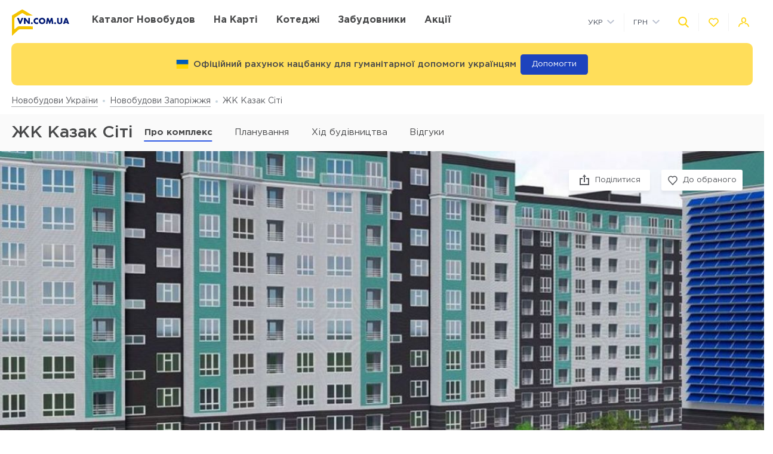

--- FILE ---
content_type: text/html; charset=UTF-8
request_url: https://vn.com.ua/ua/complex/zhk-kazak-siti
body_size: 33831
content:
<!DOCTYPE html>
<html lang="ua" dir="ltr">
    <!-- (c) студия Wezom | www.wezom.com.ua -->
    <head>
        <meta charset="utf-8">
<meta http-equiv="x-ua-compatible" content="ie=edge">
<title>ЖК Казак Сіті. Ціни на квартири, відгуки та планування</title>
    <meta name="description" lang="ru-ru"
          content="Все про ЖК Казак Сіті в Запоріжжі по вул. Нагнибіди ➤ Відгуки покупців про ЖК Казак Сіті. Фото планувань і ходу будівництва. Ціни на квартири і умови розстрочки.">
    <link href="https://api.mapbox.com/mapbox-gl-js/v1.12.0/mapbox-gl.css" rel="stylesheet" media="none" onload="if(media!=='all')media='all'"/>
    <link rel="canonical" href="//vn.com.ua/ua/complex/zhk-kazak-siti"/>
<meta property="og:title" content="ЖК Казак Сіті. Ціни на квартири, відгуки та планування">
<meta property="og:type" content="website">
<meta property="og:site_name" content="vn.com.ua">
<meta property="og:url"
      content="https://vn.com.ua/ua/complex/zhk-kazak-siti">
<meta property="og:description" content="Все про ЖК Казак Сіті в Запоріжжі по вул. Нагнибіди ➤ Відгуки покупців про ЖК Казак Сіті. Фото планувань і ходу будівництва. Ціни на квартири і умови розстрочки.">
<meta property="og:image" content="//vn.com.ua/Media/assets/images/logo.svg"/>
<meta property="og:img" content="//vn.com.ua/Media/assets/images/logo.svg"/>
<link rel="image_src" href="//vn.com.ua/Media/assets/images/logo.svg"/>
<meta name="twitter:image:src" content="//vn.com.ua/Media/assets/images/logo.svg"/>

<link rel="alternate" hreflang="ru-UA" href="//vn.com.ua/complex/zhk-kazak-siti">
<link rel="alternate" hreflang="uk-UA" href="//vn.com.ua/ua/complex/zhk-kazak-siti">
<meta name="format-detection" content="telephone=no">
<meta name="format-detection" content="address=no">


<meta name="HandheldFriendly" content="True">
<meta name="MobileOptimized" content="320">
<meta name="apple-mobile-web-app-capable" content="yes">
<meta name="viewport" content="width=device-width, minimum-scale=1.0, maximum-scale=1.0, user-scalable=no">

<link rel="apple-touch-icon" sizes="180x180" href="/Media/assets/favicons/apple-touch-icon.png">
<link rel="icon" type="image/png" sizes="32x32" href="/Media/assets/favicons/favicon-32x32.png">
<link rel="icon" type="image/png" sizes="16x16" href="/Media/assets/favicons/favicon-16x16.png">
<link rel="manifest" href="/Media/assets/favicons/manifest.json">
<link rel="mask-icon" href="/Media/assets/favicons/safari-pinned-tab.svg" color="#ffd200">
<meta name="apple-mobile-web-app-title" content="Vse Novostroyki">
<meta name="application-name" content="Vse Novostroyki">
<meta name="msapplication-TileColor" content="#305be4">
<meta name="msapplication-TileImage" content="/Media/assets/favicons/mstile-144x144.png">
<meta name="msapplication-config" content="/Media/assets/favicons/browserconfig.xml">
<meta name="theme-color" content="#ffd200">
<script id="projectConfig">
	window.initConfig = {
		route: {
			media: '../../Media',
			ajax: {
				gmap: {
					builder: '',
					complex: '//vn.com.ua/ua/ajax/getPosition',
                    infoWindowNew: '//vn.com.ua/ua/ajax/mapItem'
                },
                favorites:{
                    default: '//vn.com.ua/ua/ajax/favorites',
                    projects: '//vn.com.ua/ua/ajax/favoritesProjects'
                },
                filter: {
                    main: '//vn.com.ua/ua/ajax/getParamsFilter',
                    layout: '//vn.com.ua/ua/ajax/getLayoutFilter',
                    construction: '//vn.com.ua/ua/ajax/getConstructionFilter',
                },
                livesearch: '//vn.com.ua/ua/ajax/search',
                currencies: '//vn.com.ua/ua/ajax/setCurrency'
            }
		},
		googleMapsApi: {
			key: 'AIzaSyDNNjQ50A_ELwkYQ-3OtEQLdfvRDHUWanM'
		}
	}
</script>

<style>html{-ms-text-size-adjust:100%;-webkit-text-size-adjust:100%}body{margin:0}article,aside,footer,header,nav,section{display:block}h1{font-size:2em;margin:.67em 0}figcaption,figure,main{display:block}figure{margin:1em 40px}hr{-webkit-box-sizing:content-box;box-sizing:content-box;height:0;overflow:visible}pre{font-family:monospace,monospace;font-size:1em}a{background-color:transparent;-webkit-text-decoration-skip:objects}abbr[title]{border-bottom:none;text-decoration:underline;-webkit-text-decoration:underline dotted;text-decoration:underline dotted}b,strong{font-weight:inherit;font-weight:bolder}code,kbd,samp{font-family:monospace,monospace;font-size:1em}dfn{font-style:italic}mark{background-color:#ff0;color:#000}small{font-size:80%}sub,sup{font-size:75%;line-height:0;position:relative;vertical-align:baseline}sub{bottom:-.25em}sup{top:-.5em}audio,video{display:inline-block}audio:not([controls]){display:none;height:0}img{border-style:none}svg:not(:root){overflow:hidden}button,input,optgroup,select,textarea{font-family:sans-serif;font-size:100%;line-height:1.15;margin:0}button,input{overflow:visible}button,select{text-transform:none}[type=reset],[type=submit],button,html [type=button]{-webkit-appearance:button}[type=button]::-moz-focus-inner,[type=reset]::-moz-focus-inner,[type=submit]::-moz-focus-inner,button::-moz-focus-inner{border-style:none;padding:0}[type=button]:-moz-focusring,[type=reset]:-moz-focusring,[type=submit]:-moz-focusring,button:-moz-focusring{outline:1px dotted ButtonText}fieldset{padding:.35em .75em .625em}legend{-webkit-box-sizing:border-box;box-sizing:border-box;color:inherit;display:table;max-width:100%;padding:0;white-space:normal}progress{display:inline-block;vertical-align:baseline}textarea{overflow:auto}[type=checkbox],[type=radio]{-webkit-box-sizing:border-box;box-sizing:border-box;padding:0}[type=number]::-webkit-inner-spin-button,[type=number]::-webkit-outer-spin-button{height:auto}[type=search]{-webkit-appearance:textfield;outline-offset:-2px}[type=search]::-webkit-search-cancel-button,[type=search]::-webkit-search-decoration{-webkit-appearance:none}::-webkit-file-upload-button{-webkit-appearance:button;font:inherit}details,menu{display:block}summary{display:list-item}canvas{display:inline-block}[hidden],template{display:none}html{position:relative;height:auto;min-height:100%;font-family:Gotham Pro,-apple-system,BlinkMacSystemFont,Segoe UI,Helvetica,Arial,sans-serif;color:#80848d;line-height:1.15;font-size:12px}*,:after,:before{-webkit-box-sizing:inherit;box-sizing:inherit}body{position:relative;height:auto;min-height:100%;-webkit-box-sizing:border-box;box-sizing:border-box;min-width:320px;background-color:#fff;overflow-x:hidden;overflow-y:scroll!important;-webkit-transition:opacity .25s ease;transition:opacity .25s ease}body.frame-widget{min-width:0}body .overlay{content:"";position:fixed;top:0;left:0;bottom:0;z-index:1;display:block;width:100vw;background-color:transparent;-webkit-tap-highlight-color:rgba(0,0,0,0);cursor:pointer;opacity:0;visibility:hidden;-webkit-transition-property:opacity,background-color;transition-property:opacity,background-color;-webkit-transition-duration:.25s;transition-duration:.25s;-webkit-transition-timing-function:ease;transition-timing-function:ease}body.script-error{opacity:1!important}body.waiting-for-tap{cursor:pointer;-webkit-tap-highlight-color:rgba(0,0,0,0)}body.mobile-menu-is-open{overflow:hidden!important}body.mobile-menu-is-open .overlay{z-index:105;background-color:rgba(0,0,0,.6);opacity:1;visibility:visible}a{color:inherit;text-decoration:underline}b,strong{font-weight:700}pre{padding:1.2em;-moz-tab-size:4;-o-tab-size:4;tab-size:4;border-width:0;white-space:pre-wrap;word-wrap:break-word;font-family:Consolas,Liberation Mono,Menlo,Courier,monospace}img{max-width:100%;height:auto}small{display:inline-block;vertical-align:text-bottom}a svg,button svg{pointer-events:none}audio[controls]{display:block;width:100%}iframe,video{max-width:100%}.hr,hr{display:block;width:100%;margin:1.375rem 0;border-width:0;border-top:1px solid #fafafa;opacity:1}button,input,select,textarea{background-color:#fff;border-radius:0;font-family:Gotham Pro,-apple-system,BlinkMacSystemFont,Segoe UI,Helvetica,Arial,sans-serif;-webkit-appearance:none;-moz-appearance:none;appearance:none}[type=reset],[type=submit],button,html [type=button]{-webkit-appearance:none}.is-disabled,[disabled]{opacity:.5;pointer-events:none;-webkit-transition:opacity .2s ease;transition:opacity .2s ease}.content{-webkit-box-flex:1;-ms-flex-positive:1;flex-grow:1;-ms-flex-negative:0;flex-shrink:0;background-color:#fff}::-moz-selection{background-color:#ffd200;color:#fff;text-shadow:none}::selection{background-color:#ffd200;color:#fff;text-shadow:none}.no-mobiledevice ::-webkit-scrollbar{width:6px;height:6px}.no-mobiledevice ::-webkit-scrollbar-track{border-radius:10px;background:rgba(0,0,0,.1)}.no-mobiledevice ::-webkit-scrollbar-thumb{width:6px;border-radius:10px;background:rgba(0,0,0,.4);cursor:pointer;-webkit-transition:background .25s ease;transition:background .25s ease}.no-mobiledevice ::-webkit-scrollbar-thumb:hover{background:rgba(0,0,0,.6)}.no-mobiledevice ::-webkit-scrollbar-thumb:active{background:rgba(0,0,0,.8)}.lozad{opacity:0;-webkit-transition:opacity .25s ease;transition:opacity .25s ease}.lozad.lozad--is-ready,.lozad.section--with-bgi-and-overlay{opacity:1}::-webkit-scrollbar{width:6px}._vertical-centering:before{content:"";display:inline-block;vertical-align:middle;width:0;height:100%;overflow:hidden}._visuallyhidden{position:absolute!important;clip:rect(1px 1px 1px 1px);clip:rect(1px,1px,1px,1px);height:1px!important;width:1px!important;margin:-1px;padding:0!important;border:none!important;overflow:hidden}._odd-nth-child-bg:nth-child(odd){background-color:#fafafa}._gradient-truncate{position:relative}._gradient-truncate:after{content:"\00a0";position:absolute;bottom:0;right:0;z-index:1;display:block;width:50%;max-width:200px;background-image:-webkit-gradient(linear,left top,right top,from(hsla(0,0%,100%,.0001)),color-stop(75%,#fff));background-image:linear-gradient(90deg,hsla(0,0%,100%,.0001),#fff 75%);font-size:inherit;font-weight:inherit;line-height:inherit;text-align:right}._text-truncate{overflow:hidden;text-overflow:ellipsis}._nowrap,._text-truncate{white-space:nowrap}._highlight{position:relative;-webkit-transition:color .25s ease,background-color .25s ease;transition:color .25s ease,background-color .25s ease}._highlight:after,._highlight:before{content:"";position:absolute;left:0;z-index:1;display:block;width:100%;height:2px;background-color:#e4bc00}._highlight:before{top:100%;-webkit-transition:top .25s ease;transition:top .25s ease}._highlight:after{bottom:-2px}._highlight:hover:before{top:-2px}._ovh{overflow:hidden}button::-moz-focus-inner{padding:0;border:0}html{margin-right:0!important}.text{color:#48494a;font-size:14px;font-weight:400;line-height:1.428}.text--building-name{color:#fff;font-size:1rem;font-weight:700;text-transform:uppercase}.svgi,.svgi svg{display:block}.svgi svg{max-width:100%;max-height:100%}.svgi--heart{width:22px;height:22px;fill:none;stroke:inherit;stroke-width:2px}.has-favorites .svgi--heart{fill:inherit}.logo{width:98px;margin-bottom:-2px}.logo,.logo__img{display:block}.button{position:relative;-webkit-box-sizing:border-box;box-sizing:border-box;display:-webkit-inline-box;display:-ms-inline-flexbox;display:inline-flex;padding:.25em 1em;background-color:#fff;border:none;color:inherit;font-size:14px;line-height:1;text-align:center;text-decoration:none;outline:none}.button,.button__content{-webkit-box-pack:center;-ms-flex-pack:center;justify-content:center;-webkit-box-align:center;-ms-flex-align:center;align-items:center}.button__content{display:-webkit-box;display:-ms-flexbox;display:flex;width:100%}.button__svgi,.button__text{position:relative}.button__svgi{-ms-flex-negative:0;flex-shrink:0;width:1.42857em;height:1.42857em;fill:#ffd200}.button__svgi svg{position:absolute;top:0;left:0;right:0;bottom:0;margin:auto}.button__svgi--left{margin-right:12px}.button__svgi--right{margin-left:12px}.button--block{width:100%}.button--icon-only{width:30px;height:30px;padding:0;background-color:rgba(0,0,0,.25);border-radius:3px}.button--icon-only .button__svgi{width:1.28571em;height:1.28571em;margin:0;padding:0;fill:#fff}.button--brand{padding:20px 25px;background-color:#ffd200;color:#48494a;font-size:14px;font-weight:700;text-align:center;text-transform:uppercase}.button--air{padding:6px 0;background-color:transparent;color:#595b60;line-height:1}.button--air .button__svgi{fill:#ffd200}.button--air .button__text{display:inline;border-bottom:1px solid rgba(89,91,96,.5)}.button--tdn{text-decoration:none!important}.button--tdn .button__text{border:none!important}.button--white{color:#fff}.button--white .button__svgi{fill:#fff}.button--white .button__text{border-color:hsla(0,0%,100%,.5)}.button--accent{padding:8px 20px;border-radius:3px;-webkit-box-shadow:0 13px 22.08px 1.92px rgba(25,79,250,.45);box-shadow:0 13px 22.08px 1.92px rgba(25,79,250,.45);background-color:#305be4;color:#fff;font-size:14px;font-weight:400;white-space:nowrap}.button--favorites .button__svgi{fill:none;stroke:#ffd200}.button--favorites.has-favorites:after{content:attr(data-favorites-count);position:absolute;top:22px;left:20px;z-index:1;display:block;width:34px;color:#48494a;font-size:10px;font-weight:400;text-align:left;-webkit-backface-visibility:hidden;backface-visibility:hidden}.button--favorites.has-favorites .button__svgi{fill:#ffd200;stroke:#ffd200}.button--for-building-name{padding:.375rem 0;font-size:.875rem}.dropdown{position:relative}.dropdown__heading{display:-webkit-box;display:-ms-flexbox;display:flex;-webkit-box-align:center;-ms-flex-align:center;align-items:center;padding:9px}.dropdown__title{display:inline-block;color:#3e4553;font-size:12px;font-weight:400}.dropdown__icon{display:inline-block;margin-left:.5rem;width:14px;height:8px}.dropdown__icon .svgi{width:100%;height:100%;fill:#b9c0cf}.dropdown__body{position:absolute;top:100%;left:0;z-index:9;display:block;width:100%;max-width:300px;background-color:#fff;-webkit-box-shadow:0 5px 4.6px .4px rgba(23,24,25,.05);box-shadow:0 5px 4.6px .4px rgba(23,24,25,.05);overflow:hidden;opacity:0;-webkit-transform:translateY(-6px) translateZ(0);transform:translateY(-6px) translateZ(0)}.dropdown__list{list-style:none;margin:0;padding:0}.dropdown__item{display:block;padding:4px 0}.dropdown__link{display:block;padding:4px 9px;color:#3e4553;font-size:12px;font-weight:400;line-height:1.3;text-decoration:none}.dropdown--currencies .dropdown__title,.dropdown--langs .dropdown__title,.dropdown__link{text-transform:uppercase}.select-box{position:relative;display:block;width:100%;min-width:9.375rem;height:45px;-webkit-box-shadow:0 5px 4.6px .4px rgba(23,24,25,.05);box-shadow:0 5px 4.6px .4px rgba(23,24,25,.05);background-color:#fff;background-repeat:no-repeat;background-position:calc(100% - 20px) 50%}.select-box__heading{display:-webkit-box;display:-ms-flexbox;display:flex;-webkit-box-align:center;-ms-flex-align:center;align-items:center;height:100%;padding:0 3rem 0 .9375rem}.select-box__checked{display:inline-block;max-width:100%;color:#3e4553;font-size:14px;font-weight:400;white-space:nowrap;overflow:hidden;text-overflow:ellipsis}.select-box__content{position:absolute;top:100%;left:0;z-index:4;display:block;width:100%;max-height:300px;background-color:#fff;-webkit-box-shadow:0 5px 4.6px .4px rgba(23,24,25,.05);box-shadow:0 5px 4.6px .4px rgba(23,24,25,.05);overflow:hidden;opacity:0;-webkit-transform:translateY(-6px) translateZ(0);transform:translateY(-6px) translateZ(0)}.select-box__list{list-style:none;margin:0;padding:.3125rem 0 .625rem}.select-box__item{display:block}.select-box__link{display:block;padding:4px .9375rem;color:#3e4553;font-size:14px;font-weight:400;line-height:1.3;text-decoration:none}.select-box--building-by-regions{height:50px}.select-box--building-by-regions .select-box__checked{font-size:15px}.select-box--building-by-regions .select-box__link{padding:10px 15px;font-size:15px}.tooltip{z-index:7;border-radius:3px;-webkit-filter:drop-shadow(0 1px 6.23px rgba(23,24,25,.15));filter:drop-shadow(0 1px 6.23px rgba(23,24,25,.15));line-height:1.2;text-align:center;visibility:hidden;opacity:0;-webkit-backface-visibility:hidden;backface-visibility:hidden}.tooltip,.tooltip:after{position:absolute;display:block}.tooltip:after{content:"";z-index:1;width:0;height:0;border:6px solid transparent}.tooltip--bottom{top:calc(100% + 12px);margin-top:4px}.tooltip--bottom,.tooltip--bottom:after{left:50%;-webkit-transform:translateX(-50%);transform:translateX(-50%)}.tooltip--bottom:after{bottom:100%;border-bottom-color:inherit}.tooltip--white{background-color:#fff;border-color:#fff;color:#48494a}.tooltip--auto{min-width:auto;width:auto;max-width:none;padding:16px;font-size:14px}.has-tooltip{position:relative;display:inline-block}.nice-group{display:-webkit-box;display:-ms-flexbox;display:flex;-webkit-box-align:center;-ms-flex-align:center;align-items:center}.nice-group__item{position:relative}.nice-group__item:first-child{margin-left:0!important}.nice-group__item:last-child{margin-right:0!important}.nice-group__item:not(:first-child):before{content:"";position:absolute;top:0;bottom:0;z-index:1;display:block;width:0;border-left:1px solid #f3f3f3}.nice-group--def .nice-group__item{margin:0 4px}.mobile-menu .nice-group--def .nice-group__item{margin:0 14px}.nice-group--def .nice-group__item:not(:first-child):before{display:none}.mobile-menu .nice-group--def .nice-group__item:not(:first-child):before{display:block;right:calc(100% + 14px)}.nice-group--sm .nice-group__item{margin:0 6px}.nice-group--sm .nice-group__item:not(:first-child):before{right:calc(100% + .375rem)}.nice-group--in-mobile-menu{-webkit-box-pack:center;-ms-flex-pack:center;justify-content:center}.navbar{display:block;width:100%;padding:8px 0}.navbar__list{list-style:none;display:-webkit-box;display:-ms-flexbox;display:flex;-webkit-box-pack:justify;-ms-flex-pack:justify;justify-content:space-between;-webkit-box-align:center;-ms-flex-align:center;align-items:center;margin:0 -6px;padding:0}.navbar__item{display:block}.navbar__list .navbar__item+.navbar__item{margin-left:1.24988rem}.navbar__link{display:block;padding:6px;color:#48494a;font-size:14px;font-weight:700;text-transform:uppercase;text-decoration:none}.slider:not(.is-initialized){display:none}.slider,.slider__item{position:relative}.slider__item{z-index:1;display:block}.slider__item.is-active{z-index:2}.slider__dots{display:block;width:100%;text-align:center}.slider__dot{position:relative;display:inline-block;width:16px;height:16px;margin:4px 6px;padding:0;border:none;border-radius:50%;background-color:#fff;-webkit-box-shadow:0 5px 4.6px .4px rgba(23,24,25,.05);box-shadow:0 5px 4.6px .4px rgba(23,24,25,.05);font-size:0;outline:none}.slider__dot:after{content:"";position:absolute;top:0;left:0;bottom:0;right:0;z-index:1;display:block;width:100%;height:100%;margin:auto;background-color:#ffd200;border-radius:inherit;-webkit-transform-origin:center;transform-origin:center;-webkit-transform:scale(0);transform:scale(0)}.slider__dot.is-active{border-color:#ffd200}.slider__dot.is-active:after{-webkit-transform:scale(1);transform:scale(1)}.slider__arrow{position:absolute;top:50%;-webkit-transform:translateY(-50%) translateZ(0);transform:translateY(-50%) translateZ(0);z-index:3;display:block;width:44px;height:38px;padding:0;border:none;background-color:rgba(0,0,0,.4);font-size:0;outline:none}.slider__arrow .svgi{position:absolute;top:0;left:0;right:0;bottom:0;z-index:3;width:12px;height:20px;margin:auto;fill:#b4b4b4;-webkit-transform:translateX(0) translateZ(0);transform:translateX(0) translateZ(0)}.slider__arrow .svgi svg{width:100%;height:100%;margin:auto}.slider__arrow--prev{left:0}.slider__arrow--next{right:0}.slider.has-dots{margin-bottom:1.875rem}.slider.has-dots .slider__dots{position:absolute;bottom:-1.875rem;left:0;z-index:1}.slider--builder-media-cards{max-width:100%}.slider--builder-media-cards .slider__stage{margin-bottom:-15px;padding-bottom:15px}.slider--builder-media-cards .slider__stage>div{display:-webkit-box;display:-ms-flexbox;display:flex;-webkit-box-pack:center;-ms-flex-pack:center;justify-content:center;min-width:100%!important}.slider--builder-media-cards .slider__item{height:100%;padding:0 10px}.slider--builder-media-cards .slider__dots{display:none}.slider--builder-media-cards .slider__arrow{display:block;background-color:transparent}.slider--builder-media-cards .slider__arrow .svgi{width:18px;height:32px}.slider--builder-media-cards .slider__arrow--prev{left:-25px}.slider--builder-media-cards .slider__arrow--next{right:-25px}.site-search{position:relative;z-index:3;width:100%;outline:none}.site-search,.site-search__heading{display:block}.site-search__body{position:absolute;top:100%;left:0;z-index:6;display:block;width:100%;padding:0;background-color:#fff;-webkit-box-shadow:0 5px 4.6px .4px rgba(23,24,25,.15);box-shadow:0 5px 4.6px .4px rgba(23,24,25,.15);opacity:0;-webkit-transform:translateY(-6px) translateZ(0);transform:translateY(-6px) translateZ(0)}.site-search__control{position:relative;display:-webkit-box;display:-ms-flexbox;display:flex;-webkit-box-shadow:0 4px 4.6px .4px rgba(23,24,25,.1);box-shadow:0 4px 4.6px .4px rgba(23,24,25,.1)}.site-search__input{-webkit-box-flex:1;-ms-flex-positive:1;flex-grow:1;-ms-flex-negative:0;flex-shrink:0;-ms-flex-preferred-size:auto;flex-basis:auto;display:block;height:100%}.site-search__input:after{content:attr(data-short-query);position:absolute;top:100%;left:0;z-index:1;display:none;width:100%;padding:.5rem 1.25rem;-webkit-box-shadow:0 5px 4.6px .4px rgba(23,24,25,.05);box-shadow:0 5px 4.6px .4px rgba(23,24,25,.05);background-color:#fff;color:#dd6540;font-size:12px;text-align:left;white-space:nowrap;overflow:hidden;text-overflow:ellipsis}.site-search__input input{display:block;width:100%;height:100%;padding:12px 20px;border-width:1px;border-style:solid;border-color:#ededed transparent #ededed #ededed;outline:none}.site-search__input input::-webkit-input-placeholder{color:#a2a2a2;font-size:14px;font-weight:400}.site-search__input input:-ms-input-placeholder,.site-search__input input::-ms-input-placeholder{color:#a2a2a2;font-size:14px;font-weight:400}.site-search__button-text{-webkit-box-flex:0;-ms-flex-positive:0;flex-grow:0;-ms-flex-negative:0;flex-shrink:0;display:block;height:100%}.site-search__button-text .button{width:100%;height:100%;padding:14px 34px}.site-search__button-icon{display:none}.site-search__button-close,.site-search__button-search{height:100%;border-radius:0;border-width:1px;border-style:solid;-webkit-box-shadow:none;box-shadow:none;background-color:#fff}.site-search__button-close{border-color:#ededed transparent #ededed #ededed}.site-search__button-close .button__svgi{fill:#c5c5c5}.site-search__button-search{border-color:#ededed #ededed #ededed transparent}.site-search__button-search .button__svgi{fill:#ffd200}.site-search__suggestion{position:relative;display:block;width:100%;padding:1.25rem 1.75rem;max-height:450px;background-color:#fff;overflow:hidden}.site-search__all-results{display:block;padding:.9375rem 1.75rem;border-top:1px solid #fafafa}.site-search__all-results-link{display:inline-block;border-bottom:1px solid rgba(19,52,127,.2);color:rgba(19,52,127,.7);font-size:14px;font-weight:400;text-decoration:none}.site-search--def .site-search__button-text{-ms-flex-preferred-size:120px;flex-basis:120px;display:none}.site-search--def .site-search__button-icon{display:block}.site-search--def .site-search__button-close,.site-search--def .site-search__button-search{width:45px}.site-search--def .site-search__control{height:45px}.site-search--def .site-search__input input{border-color:#ededed transparent;padding:12px 10px}.site-search--def .site-search__body{left:1px;width:calc(100% - 2px)}.site-search--def .site-search__all-results,.site-search--def .site-search__suggestion{padding-left:56px}.site-search--lg{max-width:740px}.site-search--lg .site-search__button-text{-ms-flex-preferred-size:180px;flex-basis:180px;display:none}.site-search--lg .site-search__button-icon{display:block}.site-search--lg .site-search__control{height:55px}.site-search--lg .site-search__button-search{width:55px}.media-card{display:-webkit-box;display:-ms-flexbox;display:flex}.media-card__aside{-ms-flex-negative:0;flex-shrink:0;margin-right:1.25rem}.media-card__link-container{width:100%;display:-webkit-box;display:-ms-flexbox;display:flex;-webkit-box-pack:justify;-ms-flex-pack:justify;justify-content:space-between;-webkit-box-align:center;-ms-flex-align:center;align-items:center;font-size:.875rem}.media-card__developer-logo{max-height:30px;width:auto}.media-card__developer{display:-webkit-box;display:-ms-flexbox;display:flex;-webkit-box-align:center;-ms-flex-align:center;align-items:center;text-decoration-skip-ink:none}.media-card__city{margin-bottom:1.5625rem;font-size:.875rem}.media-card__img{display:block;margin:0 auto}.media-card__img[href]{text-decoration:none}.media-card__img img{display:block;margin:0 auto;-webkit-backface-visibility:hidden;backface-visibility:hidden}.media-card__main{-webkit-box-flex:1;-ms-flex-positive:1;flex-grow:1}.media-card__title{display:block;color:#48494a;font-size:1rem;font-weight:700;text-transform:uppercase;text-decoration:none;min-height:1.15em;line-height:1.15}.media-card__desc{display:block;margin-bottom:12px;color:#48494a;font-size:.875rem;font-weight:400;line-height:1.5}.media-card__desc strong{font-weight:700}.media-card__link{display:inline-block;border-bottom:1px solid rgba(19,52,127,.2);color:rgba(19,52,127,.7);font-size:.875rem;font-weight:400;text-decoration:none}.media-card__link--flex-shrink-none{-ms-flex-negative:0;flex-shrink:0}.media-card--builder{-webkit-box-align:center;-ms-flex-align:center;align-items:center;max-width:400px;height:100%;margin:0 auto;padding:1.125rem;-webkit-box-shadow:0 5px 4.6px .4px rgba(23,24,25,.05);box-shadow:0 5px 4.6px .4px rgba(23,24,25,.05);background-color:#fff}.media-card--builder .media-card__aside{-ms-flex-negative:1;flex-shrink:1;max-width:7.5rem;min-width:5rem;margin-right:1.25rem}.media-card--builder .media-card__desc{height:2.625rem;font-size:.875rem;font-weight:400;line-height:1.5;overflow:hidden}.social__list{list-style:none;display:-webkit-box;display:-ms-flexbox;display:flex;-webkit-box-align:center;-ms-flex-align:center;align-items:center;margin:0;padding:0}.social__item{display:block}.social__item+.social__item{margin-left:1.5625rem}.social__link{display:block}.social__link .svgi{fill:none;fill-rule:evenodd}.social__link .svgi--fb{stroke:#ffd200;stroke-linejoin:round;stroke-width:2px}.social__link .svgi--inst{fill:#ffd200}.links-bundle{display:block}.links-bundle__heading{display:block;margin-bottom:.9375rem}.links-bundle__title{display:block;color:#80868e;font-size:16px;font-weight:500}.developer__link{display:inline-block}.copyright,.developer__img{display:block}.copyright{color:#80868e;font-size:12px;font-weight:400;line-height:1.666}.mobile-menu{position:fixed;top:0;left:0;bottom:0;z-index:110;display:block;width:90vw;max-width:295px;background-color:#fff;color:#fff;overflow:auto;-webkit-transform:translateX(-100%) translateZ(0);transform:translateX(-100%) translateZ(0);opacity:0}.mobile-menu__heading{display:block;padding:30px 14px 26px;border-bottom:1px solid #f3f3f3}.mobile-menu__body{display:block;padding:12px 14px 16px}.mobile-menu__logo{display:block;max-width:98px;margin-bottom:5px}.mobile-menu__logo img{display:block}.mobile-menu__list{list-style:none;margin:-10px 0;padding:0}.mobile-menu__item{display:-webkit-box;display:-ms-flexbox;display:flex;-webkit-box-align:start;-ms-flex-align:start;align-items:flex-start;margin:28px 0}.mobile-menu__icon{position:relative;width:20px;height:20px;margin-right:10px;fill:#ffd200}.mobile-menu__icon svg{position:absolute;top:0;left:0;right:0;bottom:0;z-index:1;display:block;margin:auto}.mobile-menu__link{display:inline-block;margin:0;padding:0;color:#48494a;font-size:14px;font-weight:400;line-height:1;text-decoration:none}.mobile-menu__text{display:inline-block;padding:4px 0}.mobile-menu__sublist{list-style:none;margin:15px 0 15px -1.25rem;padding:2px 0 2px 1.25rem;border-left:1px solid #ffd200}.mobile-menu__subitem{display:block;padding:2px 0}.mobile-menu__subitem .mobile-menu__link{padding:6px 0}.mobile-menu__item-carret{width:6px;height:6px;fill:#ffd200;-webkit-transform-origin:center;transform-origin:center}.go-top{position:fixed;bottom:22px;right:22px;z-index:15;display:-webkit-box;display:-ms-flexbox;display:flex;-webkit-box-pack:center;-ms-flex-pack:center;justify-content:center;-webkit-box-align:center;-ms-flex-align:center;align-items:center;width:44px;height:44px;border:2px solid transparent;border-radius:12px;background-color:rgba(48,91,228,.5);opacity:0;-webkit-transform:scale(.5);transform:scale(.5)}.go-top .svgi{width:34%;height:50%;fill:#fff}.go-top .svgi svg{margin:auto}.wrapper{position:relative;display:-webkit-box;display:-ms-flexbox;display:flex;-webkit-box-orient:vertical;-webkit-box-direction:normal;-ms-flex-direction:column;flex-direction:column;height:auto;min-height:100vh;min-width:320px;background-color:#fff}.container{width:calc(100% - 2.5rem);-ms-flex-preferred-size:100%;flex-basis:100%;max-width:1400px;-webkit-box-sizing:content-box;box-sizing:content-box;padding-left:1.25rem;padding-right:1.25rem;margin-left:auto;margin-right:auto}.container:after,.container :after,.container:before,.container :before,.container>*{-webkit-box-sizing:border-box;box-sizing:border-box}.container .container{width:100%;padding-left:0;padding-right:0}.container:after,.container:before{content:"";display:table}.container:after{clear:both}.header{position:relative;z-index:6;display:block;padding:8px 0;background-color:#fff}.page-is-on-top .header{-webkit-box-shadow:none;box-shadow:none}.header__top .button{font-size:13px}.header__top .dropdown__link,.header__top .dropdown__title{font-size:12px}.header__site-search{position:fixed;top:0;left:0;z-index:100;width:100%;max-width:100%;-webkit-transform:translateY(-150%) translateZ(0);transform:translateY(-150%) translateZ(0)}.header__control-button{padding-left:6px;padding-right:6px}.section{position:relative;padding:2.8125rem 0}.section__heading{display:block;margin-bottom:1.875rem}.section__title{display:block;color:#48494a;font-size:1.875rem;font-weight:500}.section__footer{display:block;margin-top:1.875rem}.section__site-search{margin:0 auto}.section--with-bgi-and-overlay{background-repeat:no-repeat;background-position:50% 50%;background-size:cover}.section--with-bgi-and-overlay:after{content:"";position:absolute;top:0;left:0;z-index:1;width:100%;height:100%;display:block;background-color:rgba(26,28,33,.5)}.section--with-bgi-and-overlay .section__content,.section--with-bgi-and-overlay .section__footer,.section--with-bgi-and-overlay .section__heading{position:relative;z-index:2}.section--hero{z-index:auto;display:-webkit-box;display:-ms-flexbox;display:flex;-webkit-box-orient:vertical;-webkit-box-direction:normal;-ms-flex-direction:column;flex-direction:column;min-height:33.59375vw;margin-bottom:-3.75rem;padding:2.5rem 0 3.75rem}.section--hero+.section{position:relative;z-index:1}.section--hero .section__heading{padding-bottom:.9375rem}.section--hero .section__content{z-index:3;-webkit-box-flex:1;-ms-flex-positive:1;flex-grow:1;-ms-flex-negative:0;flex-shrink:0}.section--hero .section__title{display:block;color:#fff;font-size:2.75rem;font-weight:700;text-align:center;text-transform:uppercase}.section--builder-promo{display:-webkit-box;display:-ms-flexbox;display:flex;-webkit-box-orient:vertical;-webkit-box-direction:normal;-ms-flex-direction:column;flex-direction:column;-webkit-box-pack:center;-ms-flex-pack:center;justify-content:center;-webkit-box-align:center;-ms-flex-align:center;align-items:center;height:29.6875vw;min-height:300px;padding:1.5625rem 0}.section--building-cards{z-index:1;padding-top:.875rem;padding-bottom:.875rem}.section--buildings-by-regions{z-index:10;padding:4.375rem 0 5rem}.section--buildings-by-regions:after{background-color:rgba(27,65,186,.8)}.section--buildings-by-regions .section__title{color:#fff}.section--advantages .section__heading{margin-bottom:3.125rem}.section--separated{padding:2.5rem 0}.section--separated .grid--spaces-section-separated{margin:-2.5rem -1.25rem}.section--separated .grid--spaces-section-separated>*{padding:2.5rem 1.31579rem}.section--separated .section__heading{margin-bottom:2.8125rem}.section--separated .section--news{padding:0}.section--contacts{background-color:#fff}.section--pagination{padding:1.5625rem 0 0}.section--lk-form-user-data{padding:2.8125rem 0 7.5rem}.section--small-heading .section__title{font-size:16px;font-weight:700;text-transform:uppercase;text-align:center}.section--search{padding:1.25rem 0 4.6875rem}.section--search+.section--search{padding-top:0}.section--search .section__title{font-size:1.5rem;font-weight:700;text-transform:uppercase;text-align:center}.section--error-404{padding:3.75rem 0 5.625rem}.section--building-view-cover{padding:0}.section--building-view-cover .section__content>.container{position:absolute;top:0;left:50%;-webkit-transform:translateX(-50%) translateZ(0);transform:translateX(-50%) translateZ(0);z-index:1;display:block}.section--building-view-gallery-slider{padding:12px 0 28px;background-color:#fafafa}.section--gmap{padding:0}.section--wysiwyg{padding-top:5px}.grid{display:-webkit-box;display:-ms-flexbox;display:flex;-ms-flex-wrap:wrap;flex-wrap:wrap;list-style:none;padding:0;margin:0}.grid--hspaces-md{margin-left:-.46875rem;margin-right:-.46875rem}.grid--hspaces-md>*{padding-left:.46875rem;padding-right:.46875rem}.grid--hspaces-def{margin-left:-.625rem;margin-right:-.625rem}.grid--hspaces-def>*{padding-left:.625rem;padding-right:.625rem}.grid--spaces-def{margin:-.625rem}.grid--spaces-def>*{padding:.625rem}.grid--spaces-lg>*{padding:.78125rem}.grid--spaces-xl{margin:-.9375rem}.grid--spaces-xl>*{padding:.9375rem}.gcell{position:relative;min-width:0;min-height:1px;-webkit-box-sizing:border-box;box-sizing:border-box}.gcell--auto{-ms-flex-preferred-size:auto;flex-basis:auto;width:auto;max-width:none;min-width:1px}.gcell--12{-ms-flex-preferred-size:100%;flex-basis:100%;width:100%;max-width:100%}._flex{display:-webkit-box;display:-ms-flexbox;display:flex}._items-center{-webkit-box-align:center;-ms-flex-align:center;align-items:center}._ml-auto{margin-left:auto}._mr-ms{margin-right:.625rem}._mt-def{margin-top:1.25rem}._ml-lg{margin-left:1.5625rem}._pt-mg{padding-top:2.5rem}._text-right{text-align:right}._text-center{text-align:center}._hide{display:none!important}@media only screen and (min-width:360px){.mobile-menu{max-width:320px}}@media only screen and (min-width:376px){.section--hero{margin-bottom:-4.0625rem;padding:3.75rem 0 4.0625rem}.section--hero .section__title{font-size:3.125rem}.gcell--xs-12{-ms-flex-preferred-size:100%;flex-basis:100%;width:100%;max-width:100%}}@media only screen and (min-width:481px){html{font-size:13px}.section--search .section__title{text-align:left}.section--error-404{padding:5rem 0 6.875rem}.gcell--sm-5{-ms-flex-preferred-size:41.66667%;flex-basis:41.66667%;width:41.66667%;max-width:41.66667%}.gcell--sm-7{-ms-flex-preferred-size:58.33333%;flex-basis:58.33333%;width:58.33333%;max-width:58.33333%}._sm-mt-none{margin-top:0}}@media only screen and (min-width:641px){.button--brand{padding:20px 44px}.nice-group--def .nice-group__item{margin:0 10px}.nice-group--def .nice-group__item:not(:first-child):before{display:block;right:calc(100% + .625rem)}.header{padding:.875rem 0}.section--hero{margin-bottom:-4.375rem;padding:5.625rem 0 4.6875rem}.section--hero .section__heading{padding-bottom:1.875rem}.section--hero .section__title{font-size:3.5rem}._ms-hide{display:none!important}}@media only screen and (min-width:768px){html{font-size:14px}.site-search--lg .site-search__button-text{display:block}.site-search--lg .site-search__button-icon{display:none}.go-top{bottom:2.75rem;right:2.75rem}.section--hero{margin-bottom:-5rem;padding:8.125rem 0 5rem}.section--hero .section__title{font-size:3.875rem}.section--separated .section__heading{margin-bottom:1.875rem}.section--pagination{padding:1.5625rem 0 1.875rem}.section--small-heading .section__title{text-align:left}.section--error-404{padding:6.875rem 0 8.125rem}}@media only screen and (min-width:800px){.slider--builder-media-cards{max-width:calc(100% - 40px);margin:0 auto}.slider--builder-media-cards.has-dots{margin-bottom:0}.slider--builder-media-cards .slider__arrow--prev{left:auto;right:100%}.slider--builder-media-cards .slider__arrow--next{right:auto;left:100%}.media-card--builder{max-width:680px}}@media only screen and (min-width:1025px){html{font-size:15px}.button--brand{padding:20px 64px}.header{padding:14px 0 11px}.section--hero{margin-bottom:-5.625rem;padding:10.625rem 0 5.3125rem}.section--hero .section__title{font-size:4.5rem}.section--separated{padding:2.5rem 0}.section--separated .grid--spaces-section-separated{margin:-2.5rem -3.33333rem}.section--separated .grid--spaces-section-separated>*{padding:2.5rem 3.50877rem}.section--error-404{padding:10rem 0 11.875rem}._def-flex-grow{-webkit-box-flex:1;-ms-flex-positive:1;flex-grow:1}._def-hide{display:none!important}}@media only screen and (min-width:1200px){.nice-group__item--search-button{display:none}.nice-group__item--search-button+.nice-group__item{margin-left:0}.nice-group__item--search-button+.nice-group__item:before{display:none!important}.navbar__list{-webkit-box-pack:start;-ms-flex-pack:start;justify-content:flex-start}.site-search--def .site-search__button-text{display:block}.site-search--def .site-search__button-icon{display:none}.site-search--def .site-search__input input{padding:12px 20px;border-color:#ededed transparent #ededed #ededed}.site-search--def .site-search__all-results,.site-search--def .site-search__suggestion{padding-left:1.75rem}.header__controls-group{display:block;width:480px;max-width:480px}.header__site-search{position:relative;top:auto;left:auto;z-index:auto;width:480px;max-width:480px;-webkit-transform:none;transform:none}}@media only screen and (min-width:1281px){html{font-size:16px}.grid--lg-hspaces-def{margin-left:-.625rem;margin-right:-.625rem}.grid--lg-hspaces-def>*{padding-left:.625rem;padding-right:.625rem}._lg-flex-nogrow{-webkit-box-flex:0;-ms-flex-positive:0;flex-grow:0}}@media only screen and (min-width:1441px){.slider--builder-media-cards{max-width:100%}}@media only screen and (max-width:1024px){::-webkit-scrollbar{-webkit-appearance:none}::-webkit-scrollbar:horizontal{height:3px}::-webkit-scrollbar-thumb{background-color:#80868e;border-radius:10px}::-webkit-scrollbar-track{border-radius:10px;background-color:#fff}.site-search--def .site-search__suggestion{max-height:224px}.header{position:-webkit-sticky;position:sticky;top:0;z-index:90;-webkit-box-shadow:0 0 3px 2px rgba(0,0,0,.15);box-shadow:0 0 3px 2px rgba(0,0,0,.15)}._def-show{display:none!important}}@media only screen and (max-width:799px){.section--slider{padding-bottom:0}}@media only screen and (max-width:640px){.header__control-button .button__text{display:none}.header__control-button .button__svgi{margin:0}._ms-show{display:none!important}}@media only screen and (max-width:480px){.section--buildings-by-regions .section__heading{max-width:200px;margin:0 auto 3.75rem;text-align:center}}</style>


<link rel="preload" href="/Media/fonts/fonts.css" as="style" onload="this.onload=null;this.rel='stylesheet'">

<script>!function(a,b){"function"==typeof define&&define.amd?define([],function(){return a.svg4everybody=b()}):"object"==typeof exports?module.exports=b():a.svg4everybody=b()}(this,function(){function a(a,b){if(b){var c=document.createDocumentFragment(),d=!a.getAttribute("viewBox")&&b.getAttribute("viewBox");d&&a.setAttribute("viewBox",d);for(var e=b.cloneNode(!0);e.childNodes.length;)c.appendChild(e.firstChild);a.appendChild(c)}}function b(b){b.onreadystatechange=function(){if(4===b.readyState){var c=b._cachedDocument;c||(c=b._cachedDocument=document.implementation.createHTMLDocument(""),c.body.innerHTML=b.responseText,b._cachedTarget={}),b._embeds.splice(0).map(function(d){var e=b._cachedTarget[d.id];e||(e=b._cachedTarget[d.id]=c.getElementById(d.id)),a(d.svg,e)})}},b.onreadystatechange()}function c(c){function d(){for(var c=0;c<l.length;){var g=l[c],h=g.parentNode;if(h&&/svg/i.test(h.nodeName)){var i=g.getAttribute("xlink:href");if(e&&(!f.validate||f.validate(i,h,g))){h.removeChild(g);var m=i.split("#"),n=m.shift(),o=m.join("#");if(n.length){var p=j[n];p||(p=j[n]=new XMLHttpRequest,p.open("GET",n),p.send(),p._embeds=[]),p._embeds.push({svg:h,id:o}),b(p)}else a(h,document.getElementById(o))}}else++c}k(d,67)}var e,f=Object(c),g=/\bTrident\/[567]\b|\bMSIE (?:9|10)\.0\b/,h=/\bAppleWebKit\/(\d+)\b/,i=/\bEdge\/12\.(\d+)\b/;e="polyfill"in f?f.polyfill:g.test(navigator.userAgent)||(navigator.userAgent.match(i)||[])[1]<10547||(navigator.userAgent.match(h)||[])[1]<537;var j={},k=window.requestAnimationFrame||setTimeout,l=document.getElementsByTagName("use");e&&d()}return c});
	;(function(){document.addEventListener("DOMContentLoaded",function(){svg4everybody()})})();</script>
<script>"use strict";!function(o){o.localStorageSupport=function(t){try{return o.localStorage.setItem(t,t),o.localStorage.removeItem(t),!0}catch(t){return!1}}("test-key"),o.localStorageWrite=function(t,e){try{o.localStorage.setItem(t,e)}catch(t){console.warn("localStorageWrite"),console.warn(t)}}}(window);</script>
                    <meta name="google-site-verification" content="fWDOtzWdwI0lPfTS7JENachrmBug3xr0KIyIPH07BSM" />                    <!-- Global site tag (gtag.js) - Google Analytics -->
<script async src="https://www.googletagmanager.com/gtag/js?id=UA-61996444-1"></script>
<script>
  window.dataLayer = window.dataLayer || [];
  function gtag(){dataLayer.push(arguments);}
  gtag('js', new Date());

  gtag('config', 'UA-61996444-1');
</script>                    <meta name="yandex-verification" content="2d0337ae31c1ccea" />                    <!-- Facebook Pixel Code -->
<script>
setTimeout(function(){
  !function(f,b,e,v,n,t,s)
  {if(f.fbq)return;n=f.fbq=function(){n.callMethod?
  n.callMethod.apply(n,arguments):n.queue.push(arguments)};
  if(!f._fbq)f._fbq=n;n.push=n;n.loaded=!0;n.version='2.0';
  n.queue=[];t=b.createElement(e);t.async=!0;
  t.src=v;s=b.getElementsByTagName(e)[0];
  s.parentNode.insertBefore(t,s)}(window, document,'script',
  'https://connect.facebook.net/en_US/fbevents.js');
  fbq('init', '799035020837568');
  fbq('track', 'PageView');
}, 2200);
</script>
<noscript><img height="1" width="1" style="display:none"
  src="https://www.facebook.com/tr?id=799035020837568&ev=PageView&noscript=1"
/></noscript>
<!-- End Facebook Pixel Code -->                    <meta name="facebook-domain-verification" content="dy6glhk8wu3r5dby7jv65gbh7c3mk0" />        
            </head>
    <body class="is-loading view-text">
                <style>button::-moz-focus-inner{padding:0;border:0}html{margin-right:0!important}.svgi,.svgi svg{display:block}.svgi svg{max-width:100%;max-height:100%}.svgi--heart{width:22px;height:22px;fill:none;stroke:inherit;stroke-width:2px}.has-favorites .svgi--heart{fill:inherit}.logo{width:98px;margin-bottom:-2px}.logo,.logo__img{display:block}.button{position:relative;-webkit-box-sizing:border-box;box-sizing:border-box;display:-webkit-inline-box;display:-ms-inline-flexbox;display:inline-flex;padding:.25em 1em;background-color:#fff;border:none;color:inherit;font-size:14px;line-height:1;text-align:center;text-decoration:none;outline:none}.button,.button__content{-webkit-box-pack:center;-ms-flex-pack:center;justify-content:center;-webkit-box-align:center;-ms-flex-align:center;align-items:center}.button__content{display:-webkit-box;display:-ms-flexbox;display:flex;width:100%}.button__svgi,.button__text{position:relative}.button__svgi{-ms-flex-negative:0;flex-shrink:0;width:1.42857em;height:1.42857em;fill:#ffd200}.button__svgi svg{position:absolute;top:0;left:0;right:0;bottom:0;margin:auto}.button__svgi--left{margin-right:12px}.button--icon-only{width:30px;height:30px;padding:0;background-color:rgba(0,0,0,.25);border-radius:3px}.button--icon-only .button__svgi{width:1.28571em;height:1.28571em;margin:0;padding:0;fill:#fff}.button--brand{padding:20px 25px;background-color:#ffd200;color:#48494a;font-size:14px;font-weight:700;text-align:center;text-transform:uppercase}.button--air{padding:6px 0;background-color:transparent;color:#595b60;line-height:1}.button--air .button__svgi{fill:#ffd200}.button--air .button__text{display:inline;border-bottom:1px solid rgba(89,91,96,.5)}.button--tdn{text-decoration:none!important}.button--tdn .button__text{border:none!important}.button--accent{padding:8px 20px;border-radius:3px;-webkit-box-shadow:0 13px 22.08px 1.92px rgba(25,79,250,.45);box-shadow:0 13px 22.08px 1.92px rgba(25,79,250,.45);background-color:#305be4;color:#fff;font-size:14px;font-weight:400;white-space:nowrap}.button--favorites .button__svgi{fill:none;stroke:#ffd200}.button--favorites.has-favorites:after{content:attr(data-favorites-count);position:absolute;top:22px;left:20px;z-index:1;display:block;width:34px;color:#48494a;font-size:10px;font-weight:400;text-align:left;-webkit-backface-visibility:hidden;backface-visibility:hidden}.button--favorites.has-favorites .button__svgi{fill:#ffd200;stroke:#ffd200}.dropdown{position:relative}.dropdown__heading{display:-webkit-box;display:-ms-flexbox;display:flex;-webkit-box-align:center;-ms-flex-align:center;align-items:center;padding:9px}.dropdown__title{display:inline-block;color:#3e4553;font-size:12px;font-weight:400}.dropdown__icon{display:inline-block;margin-left:.5rem;width:14px;height:8px}.dropdown__icon .svgi{width:100%;height:100%;fill:#b9c0cf}.dropdown__body{position:absolute;top:100%;left:0;z-index:9;display:block;width:100%;max-width:300px;background-color:#fff;-webkit-box-shadow:0 5px 4.6px .4px rgba(23,24,25,.05);box-shadow:0 5px 4.6px .4px rgba(23,24,25,.05);overflow:hidden;opacity:0;-webkit-transform:translateY(-6px) translateZ(0);transform:translateY(-6px) translateZ(0)}.dropdown__list{list-style:none;margin:0;padding:0}.dropdown__item{display:block;padding:4px 0}.dropdown__link{display:block;padding:4px 9px;color:#3e4553;font-size:12px;font-weight:400;line-height:1.3;text-decoration:none}.dropdown--currencies .dropdown__title,.dropdown--langs .dropdown__title,.dropdown__link{text-transform:uppercase}.tooltip{z-index:7;border-radius:3px;-webkit-filter:drop-shadow(0 1px 6.23px rgba(23,24,25,.15));filter:drop-shadow(0 1px 6.23px rgba(23,24,25,.15));line-height:1.2;text-align:center;visibility:hidden;opacity:0;-webkit-backface-visibility:hidden;backface-visibility:hidden}.tooltip,.tooltip:after{position:absolute;display:block}.tooltip:after{content:"";z-index:1;width:0;height:0;border:6px solid transparent}.tooltip--bottom{top:calc(100% + 12px);margin-top:4px}.tooltip--bottom,.tooltip--bottom:after{left:50%;-webkit-transform:translateX(-50%);transform:translateX(-50%)}.tooltip--bottom:after{bottom:100%;border-bottom-color:inherit}.tooltip--white{background-color:#fff;border-color:#fff;color:#48494a}.tooltip--auto{min-width:auto;width:auto;max-width:none;padding:16px;font-size:14px}.has-tooltip{position:relative;display:inline-block}.nice-group{display:-webkit-box;display:-ms-flexbox;display:flex;-webkit-box-align:center;-ms-flex-align:center;align-items:center}.nice-group__item{position:relative}.nice-group__item:first-child{margin-left:0!important}.nice-group__item:last-child{margin-right:0!important}.nice-group__item:not(:first-child):before{content:"";position:absolute;top:0;bottom:0;z-index:1;display:block;width:0;border-left:1px solid #f3f3f3}.nice-group--def .nice-group__item{margin:0 4px}.mobile-menu .nice-group--def .nice-group__item{margin:0 14px}.nice-group--def .nice-group__item:not(:first-child):before{display:none}.mobile-menu .nice-group--def .nice-group__item:not(:first-child):before{display:block;right:calc(100% + 14px)}.nice-group--sm .nice-group__item{margin:0 6px}.nice-group--sm .nice-group__item:not(:first-child):before{right:calc(100% + .375rem)}.nice-group--in-mobile-menu{-webkit-box-pack:center;-ms-flex-pack:center;justify-content:center}.navbar{display:block;width:100%;padding:8px 0}.navbar__list{list-style:none;display:-webkit-box;display:-ms-flexbox;display:flex;-webkit-box-pack:justify;-ms-flex-pack:justify;justify-content:space-between;-webkit-box-align:center;-ms-flex-align:center;align-items:center;margin:0 -6px;padding:0}.navbar__item{display:block}.navbar__list .navbar__item+.navbar__item{margin-left:1.24988rem}.navbar__link{display:block;padding:6px;color:#48494a;font-size:14px;font-weight:700;text-transform:uppercase;text-decoration:none}.site-search{position:relative;z-index:3;width:100%;outline:none}.site-search,.site-search__heading{display:block}.site-search__body{position:absolute;top:100%;left:0;z-index:6;display:block;width:100%;padding:0;background-color:#fff;-webkit-box-shadow:0 5px 4.6px .4px rgba(23,24,25,.15);box-shadow:0 5px 4.6px .4px rgba(23,24,25,.15);opacity:0;-webkit-transform:translateY(-6px) translateZ(0);transform:translateY(-6px) translateZ(0)}.site-search__control{position:relative;display:-webkit-box;display:-ms-flexbox;display:flex;-webkit-box-shadow:0 4px 4.6px .4px rgba(23,24,25,.1);box-shadow:0 4px 4.6px .4px rgba(23,24,25,.1)}.site-search__input{-webkit-box-flex:1;-ms-flex-positive:1;flex-grow:1;-ms-flex-negative:0;flex-shrink:0;-ms-flex-preferred-size:auto;flex-basis:auto;display:block;height:100%}.site-search__input:after{content:attr(data-short-query);position:absolute;top:100%;left:0;z-index:1;display:none;width:100%;padding:.5rem 1.25rem;-webkit-box-shadow:0 5px 4.6px .4px rgba(23,24,25,.05);box-shadow:0 5px 4.6px .4px rgba(23,24,25,.05);background-color:#fff;color:#dd6540;font-size:12px;text-align:left;white-space:nowrap;overflow:hidden;text-overflow:ellipsis}.site-search__input input{display:block;width:100%;height:100%;padding:12px 20px;border-width:1px;border-style:solid;border-color:#ededed transparent #ededed #ededed;outline:none}.site-search__input input::-webkit-input-placeholder{color:#a2a2a2;font-size:14px;font-weight:400}.site-search__input input:-ms-input-placeholder,.site-search__input input::-ms-input-placeholder{color:#a2a2a2;font-size:14px;font-weight:400}.site-search__button-text{-webkit-box-flex:0;-ms-flex-positive:0;flex-grow:0;-ms-flex-negative:0;flex-shrink:0;display:block;height:100%}.site-search__button-text .button{width:100%;height:100%;padding:14px 34px}.site-search__button-icon{display:none}.site-search__button-close,.site-search__button-search{height:100%;border-radius:0;border-width:1px;border-style:solid;-webkit-box-shadow:none;box-shadow:none;background-color:#fff}.site-search__button-close{border-color:#ededed transparent #ededed #ededed}.site-search__button-close .button__svgi{fill:#c5c5c5}.site-search__button-search{border-color:#ededed #ededed #ededed transparent}.site-search__button-search .button__svgi{fill:#ffd200}.site-search__suggestion{position:relative;display:block;width:100%;padding:1.25rem 1.75rem;max-height:450px;background-color:#fff;overflow:hidden}.site-search__all-results{display:block;padding:.9375rem 1.75rem;border-top:1px solid #fafafa}.site-search__all-results-link{display:inline-block;border-bottom:1px solid rgba(19,52,127,.2);color:rgba(19,52,127,.7);font-size:14px;font-weight:400;text-decoration:none}.site-search--def .site-search__button-text{-ms-flex-preferred-size:120px;flex-basis:120px;display:none}.site-search--def .site-search__button-icon{display:block}.site-search--def .site-search__button-close,.site-search--def .site-search__button-search{width:45px}.site-search--def .site-search__control{height:45px}.site-search--def .site-search__input input{border-color:#ededed transparent;padding:12px 10px}.site-search--def .site-search__body{left:1px;width:calc(100% - 2px)}.site-search--def .site-search__all-results,.site-search--def .site-search__suggestion{padding-left:56px}.breadcrumbs{display:block;padding:12px 0;background-color:#fff}.breadcrumbs__list{display:block;width:100%;text-overflow:ellipsis;overflow:hidden;white-space:nowrap}.breadcrumbs__item{display:none;vertical-align:middle;color:#595b60;font-size:14px;font-weight:400;line-height:1.25}.breadcrumbs__item:nth-last-child(2){display:inline-block}.breadcrumbs__item+.breadcrumbs__item:before{content:"<";display:inline-block;vertical-align:middle;margin:0 8px;color:#595b60}.breadcrumbs__link{display:inline-block;border-bottom:1px solid rgba(89,91,96,.5);color:inherit;font-size:inherit;font-weight:inherit;line-height:inherit;text-decoration:none;white-space:nowrap}.control-panel{position:relative;z-index:5;display:block}.control-panel__heading{display:block;padding:1.25rem 0 1.875rem;background-color:#fafafa}.control-panel__title{display:block;color:#48494a;font-size:1.875rem;font-weight:500;line-height:1.3;text-align:center;margin:1px 0}.control-panel__desc{display:block;margin-top:10px;color:#80868e;font-size:.75rem;font-weight:400;line-height:1}.news-view-cover{position:relative;display:block;max-width:1164px}.news-view-cover__img{display:block;width:100%}.news-view-cover__labels-group{position:absolute;top:0;left:0;z-index:3;-ms-flex-wrap:wrap;flex-wrap:wrap;padding:10px}.news-view-cover__labels-group,.social__list{display:-webkit-box;display:-ms-flexbox;display:flex}.social__list{list-style:none;-webkit-box-align:center;-ms-flex-align:center;align-items:center;margin:0;padding:0}.social__item{display:block}.social__item+.social__item{margin-left:1.5625rem}.social__link{display:block}.social__link .svgi{fill:none;fill-rule:evenodd}.social__link .svgi--fb{stroke:#ffd200;stroke-linejoin:round;stroke-width:2px}.social__link .svgi--inst{fill:#ffd200}.links-bundle{display:block}.links-bundle__heading{display:block;margin-bottom:.9375rem}.links-bundle__title{display:block;color:#80868e;font-size:16px;font-weight:500}.developer__link{display:inline-block}.copyright,.developer__img{display:block}.copyright{color:#80868e;font-size:12px;font-weight:400;line-height:1.666}.mobile-menu{position:fixed;top:0;left:0;bottom:0;z-index:110;display:block;width:90vw;max-width:295px;background-color:#fff;color:#fff;overflow:auto;-webkit-transform:translateX(-100%) translateZ(0);transform:translateX(-100%) translateZ(0);opacity:0}.mobile-menu__heading{display:block;padding:30px 14px 26px;border-bottom:1px solid #f3f3f3}.mobile-menu__body{display:block;padding:12px 14px 16px}.mobile-menu__logo{display:block;max-width:98px;margin-bottom:5px}.mobile-menu__logo img{display:block}.mobile-menu__list{list-style:none;margin:-10px 0;padding:0}.mobile-menu__item{display:-webkit-box;display:-ms-flexbox;display:flex;-webkit-box-align:start;-ms-flex-align:start;align-items:flex-start;margin:28px 0}.mobile-menu__icon{position:relative;width:20px;height:20px;margin-right:10px;fill:#ffd200}.mobile-menu__icon svg{position:absolute;top:0;left:0;right:0;bottom:0;z-index:1;display:block;margin:auto}.mobile-menu__link{display:inline-block;margin:0;padding:0;color:#48494a;font-size:14px;font-weight:400;line-height:1;text-decoration:none}.mobile-menu__text{display:inline-block;padding:4px 0}.mobile-menu__sublist{list-style:none;margin:15px 0 15px -1.25rem;padding:2px 0 2px 1.25rem;border-left:1px solid #ffd200}.mobile-menu__subitem{display:block;padding:2px 0}.mobile-menu__subitem .mobile-menu__link{padding:6px 0}.mobile-menu__item-carret{width:6px;height:6px;fill:#ffd200;-webkit-transform-origin:center;transform-origin:center}.go-top{position:fixed;bottom:22px;right:22px;z-index:15;display:-webkit-box;display:-ms-flexbox;display:flex;-webkit-box-pack:center;-ms-flex-pack:center;justify-content:center;-webkit-box-align:center;-ms-flex-align:center;align-items:center;width:44px;height:44px;border:2px solid transparent;border-radius:12px;background-color:rgba(48,91,228,.5);opacity:0;-webkit-transform:scale(.5);transform:scale(.5)}.go-top .svgi{width:34%;height:50%;fill:#fff}.go-top .svgi svg{margin:auto}.wrapper{position:relative;display:-webkit-box;display:-ms-flexbox;display:flex;-webkit-box-orient:vertical;-webkit-box-direction:normal;-ms-flex-direction:column;flex-direction:column;height:auto;min-height:100vh;min-width:320px;background-color:#fff}.container{width:calc(100% - 2.5rem);-ms-flex-preferred-size:100%;flex-basis:100%;max-width:1400px;-webkit-box-sizing:content-box;box-sizing:content-box;padding-left:1.25rem;padding-right:1.25rem;margin-left:auto;margin-right:auto}.container:after,.container :after,.container:before,.container :before,.container>*{-webkit-box-sizing:border-box;box-sizing:border-box}.container .container{width:100%;padding-left:0;padding-right:0}.container:after,.container:before{content:"";display:table}.container:after{clear:both}.header{position:relative;z-index:6;display:block;padding:8px 0;background-color:#fff}.page-is-on-top .header{-webkit-box-shadow:none;box-shadow:none}.header__top .button{font-size:13px}.header__top .dropdown__link,.header__top .dropdown__title{font-size:12px}.header__site-search{position:fixed;top:0;left:0;z-index:100;width:100%;max-width:100%;-webkit-transform:translateY(-150%) translateZ(0);transform:translateY(-150%) translateZ(0)}.header__control-button{padding-left:6px;padding-right:6px}.section{position:relative;padding:2.8125rem 0}.section__heading{display:block;margin-bottom:1.875rem}.section__title{display:block;color:#48494a;font-size:1.875rem;font-weight:500}.section__footer{display:block;margin-top:1.875rem}.section__site-search{margin:0 auto}.section--with-bgi-and-overlay{background-repeat:no-repeat;background-position:50% 50%;background-size:cover}.section--with-bgi-and-overlay:after{content:"";position:absolute;top:0;left:0;z-index:1;width:100%;height:100%;display:block;background-color:rgba(26,28,33,.5)}.section--with-bgi-and-overlay .section__content,.section--with-bgi-and-overlay .section__footer,.section--with-bgi-and-overlay .section__heading{position:relative;z-index:2}.section--hero{z-index:auto;display:-webkit-box;display:-ms-flexbox;display:flex;-webkit-box-orient:vertical;-webkit-box-direction:normal;-ms-flex-direction:column;flex-direction:column;min-height:33.59375vw;margin-bottom:-3.75rem;padding:2.5rem 0 3.75rem}.section--hero+.section{position:relative;z-index:1}.section--hero .section__heading{padding-bottom:.9375rem}.section--hero .section__content{z-index:3;-webkit-box-flex:1;-ms-flex-positive:1;flex-grow:1;-ms-flex-negative:0;flex-shrink:0}.section--hero .section__title{display:block;color:#fff;font-size:2.75rem;font-weight:700;text-align:center;text-transform:uppercase}.section--builder-promo{display:-webkit-box;display:-ms-flexbox;display:flex;-webkit-box-orient:vertical;-webkit-box-direction:normal;-ms-flex-direction:column;flex-direction:column;-webkit-box-pack:center;-ms-flex-pack:center;justify-content:center;-webkit-box-align:center;-ms-flex-align:center;align-items:center;height:29.6875vw;min-height:300px;padding:1.5625rem 0}.section--building-cards{z-index:1;padding-top:.875rem;padding-bottom:.875rem}.section--buildings-by-regions{z-index:10;padding:4.375rem 0 5rem}.section--buildings-by-regions:after{background-color:rgba(27,65,186,.8)}.section--buildings-by-regions .section__title{color:#fff}.section--advantages .section__heading{margin-bottom:3.125rem}.section--separated{padding:2.5rem 0}.section--separated .grid--spaces-section-separated{margin:-2.5rem -1.25rem}.section--separated .grid--spaces-section-separated>*{padding:2.5rem 1.31579rem}.section--separated .section__heading{margin-bottom:2.8125rem}.section--separated .section--news{padding:0}.section--contacts{background-color:#fff}.section--pagination{padding:1.5625rem 0 0}.section--lk-form-user-data{padding:2.8125rem 0 7.5rem}.section--small-heading .section__title{font-size:16px;font-weight:700;text-transform:uppercase;text-align:center}.section--search{padding:1.25rem 0 4.6875rem}.section--search+.section--search{padding-top:0}.section--search .section__title{font-size:1.5rem;font-weight:700;text-transform:uppercase;text-align:center}.section--error-404{padding:3.75rem 0 5.625rem}.section--building-view-cover{padding:0}.section--building-view-cover .section__content>.container{position:absolute;top:0;left:50%;-webkit-transform:translateX(-50%) translateZ(0);transform:translateX(-50%) translateZ(0);z-index:1;display:block}.section--building-view-gallery-slider{padding:12px 0 28px;background-color:#fafafa}.section--gmap{padding:0}.section--wysiwyg{padding-top:5px}.grid{display:-webkit-box;display:-ms-flexbox;display:flex;-ms-flex-wrap:wrap;flex-wrap:wrap;list-style:none;padding:0;margin:0}.grid--hspaces-md{margin-left:-.46875rem;margin-right:-.46875rem}.grid--hspaces-md>*{padding-left:.46875rem;padding-right:.46875rem}.grid--hspaces-def{margin-left:-.625rem;margin-right:-.625rem}.grid--hspaces-def>*{padding-left:.625rem;padding-right:.625rem}.grid--spaces-def{margin:-.625rem}.grid--spaces-def>*{padding:.625rem}.gcell{position:relative;min-width:0;min-height:1px;-webkit-box-sizing:border-box;box-sizing:border-box}.gcell--auto{-ms-flex-preferred-size:auto;flex-basis:auto;width:auto;max-width:none;min-width:1px}.gcell--12{-ms-flex-preferred-size:100%;flex-basis:100%;width:100%;max-width:100%}._flex{display:-webkit-box;display:-ms-flexbox;display:flex}._items-center{-webkit-box-align:center;-ms-flex-align:center;align-items:center}._justify-between{-webkit-box-pack:justify;-ms-flex-pack:justify;justify-content:space-between}._ml-auto,._mlr-auto{margin-left:auto}._mlr-auto{margin-right:auto}._mlr-ms,._mr-ms{margin-right:.625rem}._mlr-ms{margin-left:.625rem}._mt-def{margin-top:1.25rem}._mb-xl{margin-bottom:1.875rem}._text-center{text-align:center}._hide{display:none!important}@media only screen and (min-width:360px){.mobile-menu{max-width:320px}}@media only screen and (min-width:376px){.section--hero{margin-bottom:-4.0625rem;padding:3.75rem 0 4.0625rem}.section--hero .section__title{font-size:3.125rem}}@media only screen and (min-width:481px){.control-panel__heading{padding:.9375rem 0}.control-panel__title{line-height:1;text-align:left}.section--search .section__title{text-align:left}.section--error-404{padding:5rem 0 6.875rem}.gcell--sm-5{-ms-flex-preferred-size:41.66667%;flex-basis:41.66667%;width:41.66667%;max-width:41.66667%}.gcell--sm-7{-ms-flex-preferred-size:58.33333%;flex-basis:58.33333%;width:58.33333%;max-width:58.33333%}._sm-mt-none{margin-top:0}}@media only screen and (min-width:641px){.button--brand{padding:20px 44px}.nice-group--def .nice-group__item{margin:0 10px}.nice-group--def .nice-group__item:not(:first-child):before{display:block;right:calc(100% + .625rem)}.header{padding:.875rem 0}.section--hero{margin-bottom:-4.375rem;padding:5.625rem 0 4.6875rem}.section--hero .section__heading{padding-bottom:1.875rem}.section--hero .section__title{font-size:3.5rem}.gcell--ms-auto{-ms-flex-preferred-size:auto;flex-basis:auto;width:auto;max-width:none;min-width:1px}._ms-ml-auto{margin-left:auto}._ms-mr-none{margin-right:0}._ms-hide{display:none!important}}@media only screen and (min-width:768px){.breadcrumbs{padding:8px 0 12px}.breadcrumbs__item{display:inline-block}.breadcrumbs__item+.breadcrumbs__item:before{content:"";width:0;height:0;border:2px solid #c7d4dd;border-radius:50%}.go-top{bottom:2.75rem;right:2.75rem}.section--hero{margin-bottom:-5rem;padding:8.125rem 0 5rem}.section--hero .section__title{font-size:3.875rem}.section--separated .section__heading{margin-bottom:1.875rem}.section--pagination{padding:1.5625rem 0 1.875rem}.section--small-heading .section__title{text-align:left}.section--error-404{padding:6.875rem 0 8.125rem}._md-mlr-none{margin-left:0;margin-right:0}}@media only screen and (min-width:1025px){.button--brand{padding:20px 64px}.header{padding:14px 0 11px}.section--hero{margin-bottom:-5.625rem;padding:10.625rem 0 5.3125rem}.section--hero .section__title{font-size:4.5rem}.section--separated{padding:2.5rem 0}.section--separated .grid--spaces-section-separated{margin:-2.5rem -3.33333rem}.section--separated .grid--spaces-section-separated>*{padding:2.5rem 3.50877rem}.section--error-404{padding:10rem 0 11.875rem}._def-justify-start{-webkit-box-pack:start;-ms-flex-pack:start;justify-content:flex-start}._def-flex-grow{-webkit-box-flex:1;-ms-flex-positive:1;flex-grow:1}._def-text-right{text-align:right}._def-hide{display:none!important}}@media only screen and (min-width:1200px){.nice-group__item--search-button{display:none}.nice-group__item--search-button+.nice-group__item{margin-left:0}.nice-group__item--search-button+.nice-group__item:before{display:none!important}.navbar__list{-webkit-box-pack:start;-ms-flex-pack:start;justify-content:flex-start}.site-search--def .site-search__button-text{display:block}.site-search--def .site-search__button-icon{display:none}.site-search--def .site-search__input input{padding:12px 20px;border-color:#ededed transparent #ededed #ededed}.site-search--def .site-search__all-results,.site-search--def .site-search__suggestion{padding-left:1.75rem}.header__controls-group{display:block;width:480px;max-width:480px}.header__site-search{position:relative;top:auto;left:auto;z-index:auto;width:480px;max-width:480px;-webkit-transform:none;transform:none}}@media only screen and (min-width:1281px){.grid--lg-hspaces-def{margin-left:-.625rem;margin-right:-.625rem}.grid--lg-hspaces-def>*{padding-left:.625rem;padding-right:.625rem}._lg-flex-nogrow{-webkit-box-flex:0;-ms-flex-positive:0;flex-grow:0}}@media only screen and (max-width:1024px){.site-search--def .site-search__suggestion{max-height:224px}.header{position:-webkit-sticky;position:sticky;top:0;z-index:90;-webkit-box-shadow:0 0 3px 2px rgba(0,0,0,.15);box-shadow:0 0 3px 2px rgba(0,0,0,.15)}._def-show{display:none!important}}@media only screen and (max-width:799px){.section--slider{padding-bottom:0}}@media only screen and (max-width:767px){.breadcrumbs__item:first-child:before{content:"<";display:inline-block;vertical-align:middle;margin:0 8px;color:#595b60}}@media only screen and (max-width:640px){.header__control-button .button__text{display:none}.header__control-button .button__svgi{margin:0}._ms-show{display:none!important}}@media only screen and (max-width:480px){.section--buildings-by-regions .section__heading{max-width:200px;margin:0 auto 3.75rem;text-align:center}}</style>
        <div class="wrapper">
            <div class="header">
    <div class="header__top">
        <div class="container">
            <div class="grid grid--hspaces-def _items-center">
                <div class="gcell gcell--auto _def-hide">
                    <button class="button button--air button--tdn header__control-button js-init" type='button' data-toggle='{"context":"html","map":{".mobile-menu":"is-open","body":"mobile-menu-is-open"},"stops":[".mobile-menu"],"closing":[".overlay"]}'>
                        <span class="button__content">
                            <i class="svgi svgi--burger button__svgi button__svgi--left">
                                <svg viewBox="0 0 21 18" width="21" height="18">
                                    <use xlink:href="/Media/assets/images/sprites/icons.svg#burger"></use>
                                </svg>
                            </i>
                            <span class="button__text">Меню</span>
                        </span>
                    </button>
                </div>
                <div class="gcell gcell--auto _def-hide">
                    <!--                    @TODO style="margin-top: -10px" УБРАТЬ КОГДА ЛОГОТИП ВЕРНЁТСЯ СТАРЫЙ -->
                                            <a href="//vn.com.ua/ua" class="logo logo--mobile" title="На головну
">
                            <img class="logo__img" src="/Media/assets/images/logo.svg" alt="Всі Новобудови" />
                        </a>
                                    </div>
                <div class="gcell gcell--auto _def-show">
                    <!--                    @TODO style="margin-top: -10px" УБРАТЬ КОГДА ЛОГОТИП ВЕРНЁТСЯ СТАРЫЙ -->
					                        <a href="//vn.com.ua/ua" class="logo header__logo" title="На головну
">
                            <img class="logo__img" src="/Media/assets/images/logo.svg" alt="Всі Новобудови" />
                        </a>
					                </div>
                <div class="gcell gcell--auto _def-show _def-flex-grow _lg-flex-nogrow _pl-xl">
                    <nav class="navbar ">
                        <ul class="navbar__list">

                            <li class="navbar__item ">
                                <a class="navbar__link" href="//vn.com.ua/ua/catalog/kievskaya-oblast/kiev">
                                    <span>Каталог новобудов</span>
                                </a>
                            </li>
                            <li class="navbar__item ">
                                <a class="navbar__link" href="//vn.com.ua/ua/map/kievskaya-oblast/kiev">
                                    <span>На карті
</span>
                                </a>
                            </li>
                                                            <li class="navbar__item">
                                    <a class="navbar__link" target="_blank" href="https://vsekottedzhi.com.ua/ua">
                                        <span>Котеджі</span>
                                    </a>
                                </li>
                                                                                        <li class="navbar__item ">
                                    <a class="navbar__link" href="//vn.com.ua/ua/developers">
                                        <span>Забудовники</span>
                                    </a>
                                </li>
                                                            <li class="navbar__item ">
                                    <a class="navbar__link" href="//vn.com.ua/ua/offers">
                                        <span>Акції</span>
                                    </a>
                                </li>
                                                    </ul>
                    </nav>
                </div>
                <div class="gcell gcell--auto _ml-auto">
                    <div class="header__controls-group">
                        <div class="grid grid--hspaces-md grid--items-center">
                        <div class="gcell _def-show _ml-auto">
                            <div class="nice-group nice-group--sm">
                                <div class="nice-group__item">
                                    <div class="dropdown dropdown--langs ">
                                        <div class="dropdown__heading">
                                            <div class="dropdown__title">Укр</div>
                                            <div class="dropdown__icon">
                                                <i class="svgi svgi--chevron-down ">
                                                    <svg viewBox="0 0 12.44 7.438" width="12.44" height="7.438">
                                                        <use xlink:href="/Media/assets/images/sprites/icons.svg#chevron-down"></use>
                                                    </svg>
                                                </i>
                                            </div>
                                        </div>
                                        <div class="dropdown__body">
                                            <ul class="dropdown__list">
                                                                                                    <li class="dropdown__item">
                                                        <a href="//vn.com.ua/complex/zhk-kazak-siti" class="dropdown__link">
                                                            <span>Рус</span>
                                                        </a>
                                                    </li>
                                                                                            </ul>
                                        </div>
                                    </div>
                                </div>
                                <div class="nice-group__item">
                                    <div class="dropdown dropdown--currencies js-init" data-currency-setter>
                                        <div class="dropdown__heading">
                                            <div class="dropdown__title">ГРН</div>
                                            <div class="dropdown__icon">
                                                <i class="svgi svgi--chevron-down ">
                                                    <svg viewBox="0 0 12.44 7.438" width="12.44" height="7.438">
                                                        <use xlink:href="/Media/assets/images/sprites/icons.svg#chevron-down"></use>
                                                    </svg>
                                                </i>
                                            </div>
                                        </div>
                                        <div class="dropdown__body">
                                            <ul class="dropdown__list">
                                                                                                                                                                                                                                                                <li class="dropdown__item" data-currency="usd">
                                                            <span class="dropdown__link">
                                                                <span>USD</span>
                                                            </span>
                                                        </li>
                                                                                                                                                </ul>
                                        </div>
                                    </div>
                                </div>
                            </div>
                        </div>
                        <div class="gcell">
                            <div class="nice-group nice-group--def">
                                <div class="nice-group__item">
                                    <button class="button button--air button--tdn header__control-button js-init" type='button' data-toggle='{"context":".wrapper","map":{".header":"site-search-is-open","body":"_ovh"},"stops":[".header__site-search"],"closing":[".site-search__button-close"],"focusTarget":"#query"}'>
                                        <span class="button__content">
                                            <i class="svgi svgi--search-thick button__svgi">
                                                <svg viewBox="0 0 56.966 56.966" width="56.966" height="56.966">
                                                    <use xlink:href="/Media/assets/images/sprites/icons.svg#search-thick"></use>
                                                </svg>
                                            </i>
                                        </span>
                                    </button>
                                </div>
                                <div class="nice-group__item">
                                    <div class="" data-favorites-tooltip>
                                        <a class="button button--air button--tdn button--favorites header__control-button "
                                           href='//vn.com.ua/ua/favorites'
                                           data-favorites-count='0'
                                        >
                                            <span class="button__content">
                                                <i class="svgi svgi--heart button__svgi">
                                                    <svg viewBox="0 0 24 24" width="24" height="24">
                                                        <use xlink:href="/Media/assets/images/sprites/icons.svg#heart"></use>
                                                    </svg>
                                                </i>
                                            </span>
                                        </a>
                                        <div class="tooltip tooltip--bottom tooltip--auto tooltip--white _ms-show">
                                            <span class="tooltip__text">
                                                <span class="_nowrap">
                                                    <strong>В обраному:</strong>
                                                    <span data-tooltip-text>0&nbsp;об'єктiв</span>
                                                </span>
                                            </span>
                                        </div>
                                    </div>
                                </div>
                                <div class="nice-group__item">
                                                                            <button class="button button--air button--tdn header__control-button js-mfp-ajax" type='button' data-mfp-src='//vn.com.ua/ua/popup/get' data-param='{"name":"Auth"}'
                                            onclick="gtag('event', 'Клик Личный кабинет', {'event_category': 'personal', 'event_action': 'click_personal'});">
                                            <span class="button__content">
                                                <i class="svgi svgi--user button__svgi">
                                                    <svg viewBox="0 0 22.75 20.031" width="22.75" height="20.031">
                                                        <use xlink:href="/Media/assets/images/sprites/icons.svg#user"></use>
                                                    </svg>
                                                </i>
                                            </span>
                                        </button>
                                                                    </div>
                            </div>
                        </div>
                    </div>
                    </div>
                </div>
            </div>
        </div>
    </div>
    <div class="header__bottom">
        <div class="container">
            <div class="grid grid--lg-hspaces-def grid--items-center">
                <div class="gcell gcell--12">
                    <div class="header__search-wrapper">
                        <div class="site-search site-search--def header__site-search js-init" data-live-search="site-search" data-zero-results='Немає результатів пошуку'>
                            <div class="site-search__heading">
                                <div class="site-search__form">
                                    <form action="//vn.com.ua/ua/search" method="GET" data-live-search="form">
                                        <div class="site-search__control">
                                            <div class="site-search__button-icon">
                                                <button class="button button--icon-only site-search__button-close" type='reset' data-live-search='close'>
                                                <span class="button__content">
                                                    <i class="svgi svgi--close button__svgi button__svgi--left">
                                                        <svg viewBox="0 0 13.438 13.438" width="13.438" height="13.438">
                                                            <use xlink:href="/Media/assets/images/sprites/icons.svg#close"></use>
                                                        </svg>
                                                    </i>
                                                </span>
                                                </button>
                                            </div>
                                            <div class="site-search__input" data-short-query="Введіть мінімум 3 символи">
                                                <input value="" data-name="search" type="text" name="query" id="query" placeholder="Назва ЖК, адреса або компанія" data-live-search="input">
                                            </div>
                                            <div class="site-search__button-text">
                                                <button class="button button--brand site-search__button-submit" type='submit'>
                                                <span class="button__content">
                                                    <span class="button__text">Знайти</span>
                                                </span>
                                                </button>
                                            </div>
                                            <div class="site-search__button-icon">
                                                <button class="button button--icon-only site-search__button-search" type='submit'>
                                                <span class="button__content">
                                                    <i class="svgi svgi--search-thick button__svgi button__svgi--left">
                                                        <svg viewBox="0 0 56.966 56.966" width="56.966" height="56.966">
                                                            <use xlink:href="/Media/assets/images/sprites/icons.svg#search-thick"></use>
                                                        </svg>
                                                    </i>
                                                </span>
                                                </button>

                                            </div>
                                        </div>
                                    </form>
                                </div>
                            </div>
                            <div class="site-search__body">
                                <div class="site-search__suggestion"  data-live-search="suggestion">
                                    <div class="site-search__os-fix-wrapper" data-live-search="suggestion-content">
                                        <div class="site-search__suggestion-section" data-live-search="suggestion-section">
                                            <div class="site-search__suggestion-title" style="display: none;">__ss-title__</div>
                                            <ul class="site-search__suggestion-list">__ss-list__</ul>
                                        </div>
                                    </div>
                                </div>
                                <div class="site-search__all-results site-search__all-results--city _hide" data-live-search="city">
                                    <i class="svgi svgi--building">
                                        <svg viewBox="0 0 18 18" width="18" height="18"><use xmlns:xlink="http://www.w3.org/1999/xlink" xlink:href="/Media/assets/images/sprites/icons.svg#map-marker"></use></svg>
                                    </i>
                                    <a class="site-search__all-results-link" data-live-search="city-link"></a>
                                </div>
                                <div class="site-search__all-results _hide" data-live-search="all-results">
                                    <a class="site-search__all-results-link" data-live-search="all-results-link">Всі результати пошуку</a>
                                </div>
                            </div>
                        </div>
                    </div>
                </div>
            </div>
        </div>
    </div>
</div>
<div class="container">
    <div class="banner banner--color-yellow banner--header js-init" data-close>
        <div class="banner__content">
            <div class="banner__content-icon">
                <i class="svgi button__svgi">
                    <svg xmlns="http://www.w3.org/2000/svg" id="flag-icon-css-ua" viewBox="0 0 640 480">
                        <g fill-rule="evenodd" stroke-width="1pt">
                        <path fill="#ffd500" d="M0 0h640v480H0z"/>
                        <path fill="#005bbb" d="M0 0h640v240H0z"/>
                        </g>
                    </svg>
                </i>
                <div class="banner__text banner__text--dark">Офіційний рахунок нацбанку для гуманітарної допомоги українцям</div>
            </div>
            <a href="https://bank.gov.ua/ua/news/all/natsionalniy-bank-vidkriv-rahunok-dlya-gumanitarnoyi-dopomogi-ukrayintsyam-postrajdalim-vid-rosiyskoyi-agresiyi" target="blank" class="banner__button banner__button--help">Допомогти</a>                            
        </div>
    </div>
</div>            <div class="content">
                <div class="breadcrumbs"><div class="container"><nav class="breadcrumbs__list" xmlns:v="https://rdf.data-vocabulary.org/#"><span class="breadcrumbs__item" typeof="v:Breadcrumb"><a class="breadcrumbs__link" rel="v:url" property="v:title" href="//vn.com.ua/ua">Новобудови України</a></span><span class="breadcrumbs__item" typeof="v:Breadcrumb"><a class="breadcrumbs__link" rel="v:url" property="v:title" href="//vn.com.ua/ua/catalog/zaporozhskaya-oblast/zaporozhe">Новобудови Запоріжжя</a></span><span class="breadcrumbs__item">ЖК Казак Сіті </span></nav></div></div>
                <div class="container">
                    

                </div>
                <div class="control-panel js-init" data-control-panel-trigger>
                    <div class="control-panel__heading">
                        <div class="container">
                            <div class="_flex _flex-wrap _justify-start _items-center">
                                                                    <div class="gcell gcell--auto _flex _justify-between">
                                        <h1 class="control-panel__title _mr-def">ЖК Казак Сіті                                                                                     </h1>
                                    </div>
                                                                                                    <div class="control-panel__list-wrapper">
    <div class="control-panel__list js-init" data-scroll-to-element>
        <div class="control-panel__item is-current">
                            <span class="control-panel__link">
                    <span>Про комплекс</span>
                </span>
                    </div>
                                            <div class="control-panel__item ">
                                    <a href="//vn.com.ua/ua/complex/zhk-kazak-siti/layout" class="control-panel__link">
                        <span>Планування</span>
                    </a>
                            </div>
                                    <div class="control-panel__item ">
                                    <a href="//vn.com.ua/ua/complex/zhk-kazak-siti/construction" class="control-panel__link">
                        <span>Хід будівництва</span>
                    </a>
                            </div>
                <div class="control-panel__item">
            <a href="//vn.com.ua/ua/complex/zhk-kazak-siti#comment-section" class="control-panel__link _def-show" data-scroll-to="#comment-section">
                <span>Відгуки</span>
                            </a>
            <a href="//vn.com.ua/ua/complex/zhk-kazak-siti#comment-section-mobile" class="control-panel__link _def-hide" data-scroll-to="#comment-section-mobile">
                <span>Відгуки</span>
                            </a>
        </div>
    </div>
</div>
                                                            </div>
                        </div>
                    </div>
                </div>
                

<div class="control-panel control-panel--sticky" data-control-panel>
    <div class="control-panel__heading">
        <div class="container">
            <div class="grid _items-center">
                <div class="gcell gcell--12 gcell--def-9">
                    <div class="_flex _flex-wrap _justify-start _items-center">
                        <div class="gcell gcell--auto _flex _justify-between _def-show">
                            <h1 class="control-panel__title _mr-def">ЖК Казак Сіті </h1>
                        </div>
                        <div class="control-panel__list-wrapper">
    <div class="control-panel__list js-init" data-scroll-to-element>
        <div class="control-panel__item is-current">
                            <span class="control-panel__link">
                    <span>Про комплекс</span>
                </span>
                    </div>
                                            <div class="control-panel__item ">
                                    <a href="//vn.com.ua/ua/complex/zhk-kazak-siti/layout" class="control-panel__link">
                        <span>Планування</span>
                    </a>
                            </div>
                                    <div class="control-panel__item ">
                                    <a href="//vn.com.ua/ua/complex/zhk-kazak-siti/construction" class="control-panel__link">
                        <span>Хід будівництва</span>
                    </a>
                            </div>
                <div class="control-panel__item">
            <a href="//vn.com.ua/ua/complex/zhk-kazak-siti#comment-section" class="control-panel__link _def-show" data-scroll-to="#comment-section">
                <span>Відгуки</span>
                            </a>
            <a href="//vn.com.ua/ua/complex/zhk-kazak-siti#comment-section-mobile" class="control-panel__link _def-hide" data-scroll-to="#comment-section-mobile">
                <span>Відгуки</span>
                            </a>
        </div>
    </div>
</div>
                    </div>
                </div>
                            </div>
        </div>
    </div>
</div>
<div class="building-view building-view--index js-mfp-gallery" data-delegate="[data-desktop-gallery]">
    <div class="section section--building-view-cover ">
        <div class="section__content" style="position: relative">
            <div class="building-view__cover-holder _ms-show">
                                    <a class="building-view__cover-link js-delegate-link"
                       href="#"
                       data-delegate-target=".js-first-element">
                        <picture class="building-view__cover-img lozad" data-lozad="//vn.com.ua/Media/images/complex/medium_background/d1c456d6ad7ed9fd434a18733bd5b153.jpg">
                            <source srcset="//vn.com.ua/Media/images/complex/background/d1c456d6ad7ed9fd434a18733bd5b153.jpg" media="(min-width: 1366px)">
                            <source srcset="//vn.com.ua/Media/images/complex/medium_background/d1c456d6ad7ed9fd434a18733bd5b153.jpg" media="(max-width: 1365px)">
                            <img  src="[data-uri]" alt="">
                        </picture>
                    </a>
                            </div>
                            <div class="building-view__mobile-gallery _ms-hide">
                    <div class="slider slider--building-view-mobile-gallery js-init"
                         data-slider='building_view_mobile_gallery'>
                        <div class="slider__stage" data-slider="stage">
                                                            <div class="slider__item">
                                    <a class="building-view__mobile-gallery-img js-mfp-inline"
                                       href="//vn.com.ua/Media/images/complex/big/d1c456d6ad7ed9fd434a18733bd5b153.jpg"
                                       data-mfp-src="#popupSlider">
                                        <img class="lozad"
                                             src="//vn.com.ua/Media/images/complex/small/d1c456d6ad7ed9fd434a18733bd5b153.jpg "
                                             data-lozad="//vn.com.ua/Media/images/complex/big/d1c456d6ad7ed9fd434a18733bd5b153.jpg"
                                             alt="ЖК Казак Сіті ">
                                    </a>
                                </div>
                                                                                                                            <div class="slider__item">
                                        <a class="building-view__mobile-gallery-img js-mfp-inline"
                                           href="//vn.com.ua/Media/images/complex/big/5ec8dd57dc973458e3b29794d976cf7f.jpg"
                                           data-mfp-src="#popupSlider">
                                            <img class="lozad"
                                                 data-lozad="//vn.com.ua/Media/images/complex/big/5ec8dd57dc973458e3b29794d976cf7f.jpg"
                                                 src="//vn.com.ua/Media/images/complex/small/5ec8dd57dc973458e3b29794d976cf7f.jpg"
                                                 alt="ЖК Казак Сіті ">
                                        </a>
                                    </div>
                                                                                    </div>
                        <div class="slider__arrows" data-slider="arrows"></div>
                    </div>
                </div>
            
            <div class="_def-hide">
                            </div>

            <div class="_sm-hide">
                            </div>
            <div class="building-view__buttons-set">
                <div class="container _flex _justify-end">
                    <div class="grid grid--spaces-ms grid--def-spaces-def _justify-end _def-justify-between _p-ms">
                        <div class="gcell gcell--auto gcell--def-6">
                            <div class="share-dropdown js-init" data-toggle='shareDropdown'>
                                <div class="share-dropdown__heading">
                                    <button class="button button--default button--block " type='button'>
                                        <span class="button__content">
                                            <i class="svgi svgi--unbox button__svgi button__svgi--left">
                                                <svg viewBox="0 0 16 18" width="16" height="18">
                                                    <use xlink:href="/Media/assets/images/sprites/icons.svg#unbox"></use>
                                                </svg>
                                            </i>
                                            <span class="button__text">Поділитися</span>
                                        </span>
                                    </button>
                                </div>
                                <div class="share-dropdown__body">
                                    <div class="share-dropdown__list">
                                        <div class="share-dropdown__item">
                                            <a class="button button--default button--block button--fb button--sm button--no-shadow share-dropdown__button"
                                               href='https://www.facebook.com/sharer/sharer.php?u=http%3A%2F%2Fvn.com.ua%2Fua%2Fcomplex%2Fzhk-kazak-siti'
                                               title='Поділитися в Facebook' target='_blank'
                                                onclick="gtag('event', 'Поделиться', {'event_category': 'share', 'event_action': 'click_share'});">
                                                <span class="button__content">
                                                    <i class="svgi svgi--fb button__svgi button__svgi--left">
                                                        <svg viewBox="0 0 21 30" width="21" height="30">
                                                            <use xlink:href="/Media/assets/images/sprites/icons.svg#fb"></use>
                                                        </svg>
                                                    </i>
                                                    <span class="button__text">Facebook</span>
                                                </span>
                                            </a>
                                        </div>

                                        <div class="share-dropdown__item">
                                            <a class="button button--default button--block button--vk button--sm button--no-shadow share-dropdown__button"
                                               href='https://vk.com/share.php?url=http%3A%2F%2Fvn.com.ua%2Fua%2Fcomplex%2Fzhk-kazak-siti'
                                               title='Поділитися в Vkontakte' target='_blank'
                                                onclick="gtag('event', 'Поделиться', {'event_category': 'share', 'event_action': 'click_share'});">
                                                <span class="button__content">
                                                    <i class="svgi svgi--vk button__svgi button__svgi--left">
                                                        <svg viewBox="0 0 304.36 304.36" width="304.36" height="304.36">
                                                            <use xlink:href="/Media/assets/images/sprites/icons.svg#vk"></use>
                                                        </svg>
                                                    </i>
                                                    <span class="button__text">Vkontakte</span>
                                                </span>
                                            </a>
                                        </div>

                                        <div class="share-dropdown__item">
                                            <a class="button button--default button--block button--tw button--sm button--no-shadow share-dropdown__button"
                                               href='https://twitter.com/share?url=http%3A%2F%2Fvn.com.ua%2Fua%2Fcomplex%2Fzhk-kazak-siti'
                                               title='Поділитися в Twitter' target='_blank'
                                                onclick="gtag('event', 'Поделиться', {'event_category': 'share', 'event_action': 'click_share'});">
                                                <span class="button__content">
                                                    <i class="svgi svgi--tw button__svgi button__svgi--left">
                                                        <svg viewBox="0 0 26 23" width="26" height="23">
                                                            <use xlink:href="/Media/assets/images/sprites/icons.svg#tw"></use>
                                                        </svg>
                                                    </i>
                                                    <span class="button__text">Twitter</span>
                                                </span>
                                            </a>
                                        </div>
                                        <div class="share-dropdown__item">
                                            <a class="button button--default button--block button--pin button--sm button--no-shadow share-dropdown__button"
                                               href='https://www.pinterest.com/pin/create/button/?url=http%3A%2F%2Fvn.com.ua%2Fua%2Fcomplex%2Fzhk-kazak-siti&media=https://vn.com.ua/Media/images/complex/big/d1c456d6ad7ed9fd434a18733bd5b153.jpg'
                                               title='Поділитися в Pinterest' target='_blank'
                                                onclick="gtag('event', 'Поделиться', {'event_category': 'share', 'event_action': 'click_share'});">
                                                <span class="button__content">
                                                    <i class="svgi svgi--pin button__svgi button__svgi--left">
                                                        <svg viewBox="0 0 97.672 97.672" width="97.672" height="97.672">
                                                            <use xlink:href="/Media/assets/images/sprites/icons.svg#pin"></use>
                                                        </svg>
                                                    </i>
                                                    <span class="button__text">Pinterest</span>
                                                </span>
                                            </a>
                                        </div>
                                        <div class="share-dropdown__item">
                                            <a class="button button--default button--block button--vb button--sm button--no-shadow share-dropdown__button"
                                               href='viber://forward?text=http%3A%2F%2Fvn.com.ua%2Fua%2Fcomplex%2Fzhk-kazak-siti'
                                               title='Поділитися в Viber' target='_blank'
                                                onclick="gtag('event', 'Поделиться', {'event_category': 'share', 'event_action': 'click_share'});">
                                                <span class="button__content">
                                                    <i class="svgi svgi--vb button__svgi button__svgi--left">
                                                        <svg viewBox="0 0 50 50" width="50" height="50"><use
                                                                    xlink:href="/Media/assets/images/sprites/icons.svg#vb"></use></svg>
                                                    </i>
                                                    <span class="button__text">Viber</span>
                                                </span>
                                            </a>
                                        </div>
                                        <div class="share-dropdown__item">
                                            <a class="button button--default button--block button--tg button--sm button--no-shadow share-dropdown__button"
                                               href='https://t.me/share/url?url=http%3A%2F%2Fvn.com.ua%2Fua%2Fcomplex%2Fzhk-kazak-siti'
                                               title='Поділитися в Telegram' target='_blank'
                                                onclick="gtag('event', 'Поделиться', {'event_category': 'share', 'event_action': 'click_share'});">
                                                <span class="button__content">
                                                    <i class="svgi svgi--tg button__svgi button__svgi--left">
                                                        <svg viewBox="0 0 32 32" width="32" height="32"><use
                                                                    xlink:href="/Media/assets/images/sprites/icons.svg#tg"></use></svg>
                                                    </i>
                                                    <span class="button__text">Telegram</span>
                                                </span>
                                            </a>
                                        </div>
                                    </div>
                                </div>
                            </div>
                        </div>
                        <div class="gcell gcell--auto gcell--def-6">
                            <button class="button button--default js-init "
                                    type='button'
                                    data-favorites
                                    data-favorites-type="trigger-only"
                                    data-favorites-titles='["До обраного", "В обраному"]'
                                    data-complex-id="3068"
                                onclick="gtag('event', 'В избранное', {'event_category': 'favorites', 'event_action': 'add_favorites'});"                            >
                                <span class="button__content">
                                    <i class="svgi svgi--heart button__svgi button__svgi--left">
                                        <svg viewBox="0 0 24 24" width="24" height="24">
                                            <use xlink:href="/Media/assets/images/sprites/icons.svg#heart"></use>
                                        </svg>
                                    </i>
                                    <span class="button__text">До обраного</span>
                                </span>
                            </button>
                        </div>
                        <div class="gcell gcell--12 _def-show">
                                                    </div>
                        <div class="gcell gcell--12">
                            <div class="building-view__banner-reviews _def-show">
    <div class="slider js-init slider--banner-reviews"
         data-slider='banner_reviews' data-scroll-to-element>
        <div class="slider__stage" data-slider="stage">
                    </div>
        <div class="slider__arrows" data-next="Следующий отзыв" data-prev="Предыдущий отзыв" data-slider="arrows"></div>
    </div>
</div>
                        </div>
                    </div>
                </div>
            </div>
        </div>
    </div>
            <div class="section section--slider section--building-view-gallery-slider _ms-show">
            <div class="section__content">
                <div class="container">
                    <div class="slider slider--building-view-gallery js-init" data-slider='building_view_gallery'>
                        <div class="slider__stage" data-slider="stage">
                                                                                        <div class="slider__item">
                                    <a class="building-view__gallery-img lozad js-first-element"
                                       href="//vn.com.ua/Media/images/complex/big/d1c456d6ad7ed9fd434a18733bd5b153.jpg"
                                       data-desktop-gallery
                                       data-mfp-src="//vn.com.ua/Media/images/complex/big/d1c456d6ad7ed9fd434a18733bd5b153.jpg"
                                       data-lozad="//vn.com.ua/Media/images/complex/medium/d1c456d6ad7ed9fd434a18733bd5b153.jpg"></a>
                                </div>
                                                                                                                                                                    <div class="slider__item">
                                            <a class="building-view__gallery-img lozad "
                                               href="//vn.com.ua/Media/images/complex/big/5ec8dd57dc973458e3b29794d976cf7f.jpg"
                                               data-desktop-gallery
                                               data-mfp-src="//vn.com.ua/Media/images/complex/big/5ec8dd57dc973458e3b29794d976cf7f.jpg"
                                               data-lozad="//vn.com.ua/Media/images/complex/medium/5ec8dd57dc973458e3b29794d976cf7f.jpg"></a>
                                                                                    </div>
                                                                                                                        </div>
                        <div class="slider__arrows" data-slider="arrows"></div>
                    </div>
                </div>
            </div>
        </div>
        <div class="_hide">
            <div id="popupSlider" class="popup popup--slider _mlr-auto">
                <div class="popup-slider js-init" data-popup-slider data-slider='gallery'>
                    <div class="popup-slider__stage" data-slider="stage">
                                                                            <div class="popup-slider__item">
                                <img class="lozad "
                                     src="[data-uri]"
                                     data-lozad="//vn.com.ua/Media/images/complex/big/d1c456d6ad7ed9fd434a18733bd5b153.jpg">
                                <div class="popup-slider__counter">
                                    <span data-current></span>/<span data-total></span>
                                </div>
                            </div>
                                                                                                                                                <div class="popup-slider__item">
                                        <img class="lozad "
                                             src="[data-uri]"
                                             data-lozad="//vn.com.ua/Media/images/complex/big/5ec8dd57dc973458e3b29794d976cf7f.jpg">
                                        <div class="popup-slider__counter">
                                            <span data-current></span>/<span data-total></span>
                                        </div>
                                    </div>
                                                                                                        </div>
                    <div class="slider__arrows _def-show" data-slider="arrows"></div>
                </div>
            </div>
        </div>
                <div class="container js-init" data-close>
            <div class="panel _flex _items-center _justify-center _ms-justify-start _ms-flex-nowrap _flex-wrap _mb-none _ptb-def _plr-md">
                <svg class="_flex-noshrink" viewBox="0 0 50 50" width="50" height="50">
                    <use xlink:href="/Media/assets/images/sprites/icons.svg#sold"></use>
                </svg>
                <div class="title title--sm _ms-pl-md">
                <span>
                    За нашою інформацією в ЖК Казак Сіті  на сьогодні продажі від забудовника припинені.                </span>
                    <span><a href="https://vn.com.ua/ua/catalog/zaporozhskaya-oblast/zaporozhe"
                             class="links-bundle links-bundle--blue links-bundle--inline">Дивитися квартири в продажі</a></span>
                </div>
                <button class="panel__close" data-close="trigger">
                    <svg viewBox="0 0 15 15" width="15" height="15">
                        <use xlink:href="/Media/assets/images/sprites/icons.svg#close"></use>
                    </svg>
                </button>
            </div>
        </div>
        <div class="_def-hide _mt-def">
        <div class="container">
            <div class="panel">
                                <div class="panel__section">
                                                                        <a style="text-decoration: none"
                               href="//vn.com.ua/ua/complex/zhk-kazak-siti/layout" onclick="gtag('event', 'Кнопка Квартиры в наличии', {'event_category': 'apartments_button', 'event_action': 'apartments'});">
                                <div class="building-view__status _color-warning-v2">
                                    Продаж призупинено                                </div>
                            </a>
                                                            </div>
                                            </div>
        </div>
    </div>

    <div class="container">
        <div class="grid grid--spaces-xl grid--md-spaces-def">

            <div class="gcell gcell--12 gcell--def-8 gcell--lg-9">
                <div class="_sm-show">
                                    </div>
                <div class="grid grid--hspaces-def grid--vspaces-mg grid--md-spaces-def">
                    <div class="gcell gcell--12 gcell--md-6">
                        <div class="building-view__section">
                            <div class="building-view__heading">
                                <h2 class="building-view__title">Адреса ЖК Казак Сіті </h2>
                            </div>
                            <div class="building-view__content">
                                <table class="table">
                                    <tr>
                                        <td>
                                            <span>Адреса</span>
                                        </td>
                                        <td>
                                            <a href="#map">м. Запоріжжя, вул. Нагнибіди</a>
                                        </td>
                                    </tr>
                                                                            <tr>
                                            <td>
                                                <span>Район</span>
                                            </td>
                                            <td>
                                                <span><a style="text-decoration: none;"
                                                         href="https://vn.com.ua/ua/catalog/zaporozhskaya-oblast/zaporozhe?rajon=komunarskij">Комунарський</a></span>
                                            </td>
                                        </tr>
                                                                                                                                                                                        
                                            
                                                                                            <tr>
                                                    <td>
                                                        <span>Автобусна зупинка</span>
                                                    </td>
                                                    <td>
                                                        <i class="svgi svgi--book">
                                                            <svg viewBox="0 0 20 15" width="20" height="15">
                                                                <use xlink:href="/Media/assets/images/sprites/icons.svg#bus"></use>
                                                            </svg>
                                                        </i>&nbsp;
                                                                                                                    <span>315&nbsp;м</span>
                                                                                                            </td>
                                                </tr>
                                                                                    
                                            
                                                                                            <tr>
                                                    <td>
                                                        <span>Супермаркет</span>
                                                    </td>
                                                    <td>
                                                        <i class="svgi svgi--book">
                                                            <svg viewBox="0 0 20 15" width="20" height="15">
                                                                <use xlink:href="/Media/assets/images/sprites/icons.svg#cart"></use>
                                                            </svg>
                                                        </i>&nbsp;
                                                                                                                    <span>250&nbsp;м</span>
                                                                                                            </td>
                                                </tr>
                                                                                    
                                            
                                                                                            <tr>
                                                    <td>
                                                        <span>Дитячий садок</span>
                                                    </td>
                                                    <td>
                                                        <i class="svgi svgi--book">
                                                            <svg viewBox="0 0 20 15" width="20" height="15">
                                                                <use xlink:href="/Media/assets/images/sprites/icons.svg#horse"></use>
                                                            </svg>
                                                        </i>&nbsp;
                                                                                                                    <span>330&nbsp;м</span>
                                                                                                            </td>
                                                </tr>
                                                                                    
                                            
                                                                                            <tr>
                                                    <td>
                                                        <span>Школа</span>
                                                    </td>
                                                    <td>
                                                        <i class="svgi svgi--book">
                                                            <svg viewBox="0 0 20 15" width="20" height="15">
                                                                <use xlink:href="/Media/assets/images/sprites/icons.svg#book"></use>
                                                            </svg>
                                                        </i>&nbsp;
                                                                                                                    <span>330&nbsp;м</span>
                                                                                                            </td>
                                                </tr>
                                                                                    
                                            
                                                                                            <tr>
                                                    <td>
                                                        <span>Аптека</span>
                                                    </td>
                                                    <td>
                                                        <i class="svgi svgi--book">
                                                            <svg viewBox="0 0 20 15" width="20" height="15">
                                                                <use xlink:href="/Media/assets/images/sprites/icons.svg#pill"></use>
                                                            </svg>
                                                        </i>&nbsp;
                                                                                                                    <span>560&nbsp;м</span>
                                                                                                            </td>
                                                </tr>
                                                                                                                                                        </table>
                            </div>
                        </div>
                    </div>
                                            <div class="gcell gcell--12 gcell--md-6">
                            <div class="building-view__section">
                                <div class="building-view__heading">
                                    <h2 class="building-view__title">Характеристики ЖК</h2>
                                </div>
                                <div class="building-view__content">
                                    <table class="table">
                                                                                    <tr>
                                                <td>
                                                    <span>Клас</span>
                                                </td>
                                                <td>
                                                    <span>комфорт</span>
                                                </td>
                                            </tr>
                                                                                                                                                                            <tr>
                                                    <td>
                                                        <span>Кількість будинків</span>
                                                    </td>
                                                    <td>
                                                        <span>4 </span>
                                                    </td>
                                                </tr>
                                                                                            <tr>
                                                    <td>
                                                        <span>Поверховість</span>
                                                    </td>
                                                    <td>
                                                        <span>10 </span>
                                                    </td>
                                                </tr>
                                                                                            <tr>
                                                    <td>
                                                        <span>Технологія будівництва</span>
                                                    </td>
                                                    <td>
                                                        <span>панельна </span>
                                                    </td>
                                                </tr>
                                                                                            <tr>
                                                    <td>
                                                        <span>Стіни</span>
                                                    </td>
                                                    <td>
                                                        <span>залізобетон </span>
                                                    </td>
                                                </tr>
                                                                                            <tr>
                                                    <td>
                                                        <span>Утеплення</span>
                                                    </td>
                                                    <td>
                                                        <span>пінополістирол / мінеральна вата </span>
                                                    </td>
                                                </tr>
                                                                                            <tr>
                                                    <td>
                                                        <span>Опалення</span>
                                                    </td>
                                                    <td>
                                                        <span>індивідуальне </span>
                                                    </td>
                                                </tr>
                                                                                            <tr>
                                                    <td>
                                                        <span>Висота стелі</span>
                                                    </td>
                                                    <td>
                                                        <span>2,64 м </span>
                                                    </td>
                                                </tr>
                                                                                            <tr>
                                                    <td>
                                                        <span>Кімнатність квартир</span>
                                                    </td>
                                                    <td>
                                                        <span>1 / 2 / 3 </span>
                                                    </td>
                                                </tr>
                                                                                            <tr>
                                                    <td>
                                                        <span>Кількість квартир</span>
                                                    </td>
                                                    <td>
                                                        <span>440 </span>
                                                    </td>
                                                </tr>
                                                                                            <tr>
                                                    <td>
                                                        <span>Площа квартир</span>
                                                    </td>
                                                    <td>
                                                        <span>40,42 - 101,78 м<sup>2</sup></span>
                                                    </td>
                                                </tr>
                                                                                            <tr>
                                                    <td>
                                                        <span>Паркінг</span>
                                                    </td>
                                                    <td>
                                                        <span>гостьовий </span>
                                                    </td>
                                                </tr>
                                                                                                                        </table>
                                </div>
                            </div>
                        </div>
                                    </div>
                
                <hr class="_mtb-xl _md-mtb-md">
<div class="building-view__section _mtb-xl">
    <div class="building-view__content">
        <div class="grid grid--1 grid--sm-3 grid--spaces-xl grid--sm-spaces-def grid--def-spaces-mg">
            

        </div>
    </div>
</div>

                    
                <hr class="_mtb-xl _md-mtb-md">
                                                                                                                        <div class="building-view__section">
                        <div class="building-view__heading">
                            <h2 class="building-view__title">Хід будівництва ЖК Казак Сіті </h2>
                        </div>
                        <div class="building-view__content">
                            <div class="grid grid--spaces-def">
                                <div class="gcell gcell--12 gcell--md-5">
                                                                            <a class="building-view__link building-view__progress-link"
                                           href='//vn.com.ua/ua/complex/zhk-kazak-siti/construction'>
                                            <span class="building-view__label">
                                                Липень 2019                                            </span>
                                            <img data-lozad="/Media/images/complexStage/medium/e5836848ca0132856f6d86b0ae02b91e.jpg"
                                                 class="lozad"
                                                 src="[data-uri]"
                                                 alt="">
                                        </a>
                                                                    </div>
                                <div class="gcell gcell--12 gcell--md-7">
                                    <div class="wysiwyg wysiwyg--building-progress">
                                                                                    <div class="BuildingConstruction-item" data-clipper-for="building-construction">76 будинок &mdash;&nbsp;будівництво призупинене
<div class="placeholder">дата введення в експлуатацію не заявлена</div>
<div class="placeholder">&nbsp;</div>
</div>
<div class="BuildingConstruction-item" data-clipper-for="building-construction">77 будинок &mdash;&nbsp;будівництво призупинене
<div class="placeholder">дата введення в експлуатацію не заявлена</div>
<div class="placeholder">&nbsp;</div>
</div>
<div class="BuildingConstruction-item" data-clipper-for="building-construction">78 будинок &mdash;&nbsp;будівництво призупинене
<div class="placeholder">дата введення в експлуатацію не заявлена</div>
<div class="placeholder">&nbsp;</div>
</div>
<div class="BuildingConstruction-item" data-clipper-for="building-construction">79 будинок &mdash;&nbsp;будівництво призупинене
<div class="placeholder">дата введення в експлуатацію не заявлена</div>
</div>                                            <p>&nbsp;</p>
                                                                            </div>
                                                                            <a class="button button--link _mt-sm"
                                           href='//vn.com.ua/ua/complex/zhk-kazak-siti/construction'>
                                            <span class="button__content">
                                                <span class="button__text">Докладний хід будівництва</span>
                                            </span>
                                        </a>
                                                                    </div>
                            </div>
                        </div>
                    </div>
                    <hr class="_mtb-xl _md-mtb-md">
                                    

                    <hr class="_mtb-xl _md-mtb-md">
                                                    <input type="hidden" value='{"type":"FeatureCollection","features":[{"id":"0c85bee0ec337efa492329acf46426b0","type":"Feature","properties":{"complexId":"3068","polygonType":"complex"},"geometry":{"coordinates":[[[35.18168004534809,47.77347535371621],[35.180113635282964,47.77302109282971],[35.18080028077446,47.77186739654596],[35.1824096061834,47.772307246270685],[35.18168004534809,47.77347535371621]]],"type":"Polygon"}},{"id":"2889aa6838b5cb666ff75d5cef1a28ef","type":"Feature","properties":{"complexId":"3068","polygonType":"building","height":31,"fillColor":"#ffd200"},"geometry":{"coordinates":[[[35.18175080209619,47.77281822053473],[35.18197647462139,47.77289039374446],[35.18169270199749,47.77332926169299],[35.181467741401036,47.773258792512934],[35.18175080209619,47.77281822053473]]],"type":"Polygon"}},{"id":"91341720aa03638f47db1df18d1ee6e1","type":"Feature","properties":{"complexId":"3068","polygonType":"building","height":31,"fillColor":"#ffd200"},"geometry":{"coordinates":[[[35.18158712771432,47.77274504747896],[35.181362194478424,47.77268168112178],[35.18165186324549,47.77223443397921],[35.18187826978948,47.772307741009286],[35.18158712771432,47.77274504747896]]],"type":"Polygon"}},{"id":"268e3417e1b03dafd4363c88deccb0fb","type":"Feature","properties":{"complexId":"3068","polygonType":"building","height":31,"fillColor":"#ffd200"},"geometry":{"coordinates":[[[35.18127116374316,47.772130427827676],[35.18096185818871,47.772570196821505],[35.18073785447501,47.77250603005467],[35.18103918605732,47.77205776317453],[35.18127116374316,47.772130427827676]]],"type":"Polygon"}},{"id":"0f00912d8a0a5ed5fb46bd728f91fa23","type":"Feature","properties":{"complexId":"3068","polygonType":"building","height":31,"fillColor":"#ffd200"},"geometry":{"coordinates":[[[35.18081351515474,47.77310090902341],[35.181113951886374,47.77266153828094],[35.18133873673827,47.77273157366923],[35.18104731939812,47.77316514485216],[35.18081351515474,47.77310090902341]]],"type":"Polygon"}}]}' name="polygons_data">
                    <input type="hidden" value='[{"id":"268e3417e1b03dafd4363c88deccb0fb","type":"Feature","properties":{"complexId":"3068","polygonType":"building","height":31,"fillColor":"#ffd200","extrude":true},"geometry":{"coordinates":[[[35.18127116374316,47.772130427827676],[35.18096185818871,47.772570196821505],[35.18073785447501,47.77250603005467],[35.18103918605732,47.77205776317453],[35.18127116374316,47.772130427827676]]],"type":"Polygon"}},{"id":"0f00912d8a0a5ed5fb46bd728f91fa23","type":"Feature","properties":{"complexId":"3068","polygonType":"building","height":31,"fillColor":"#ffd200","extrude":true},"geometry":{"coordinates":[[[35.18081351515474,47.77310090902341],[35.181113951886374,47.77266153828094],[35.18133873673827,47.77273157366923],[35.18104731939812,47.77316514485216],[35.18081351515474,47.77310090902341]]],"type":"Polygon"}},{"id":"91341720aa03638f47db1df18d1ee6e1","type":"Feature","properties":{"complexId":"3068","polygonType":"building","height":31,"fillColor":"#ffd200","extrude":true},"geometry":{"coordinates":[[[35.18158712771432,47.77274504747896],[35.181362194478424,47.77268168112178],[35.18165186324549,47.77223443397921],[35.18187826978948,47.772307741009286],[35.18158712771432,47.77274504747896]]],"type":"Polygon"}},{"id":"2889aa6838b5cb666ff75d5cef1a28ef","type":"Feature","properties":{"complexId":"3068","polygonType":"building","height":31,"fillColor":"#ffd200","extrude":true},"geometry":{"coordinates":[[[35.18175080209619,47.77281822053473],[35.18197647462139,47.77289039374446],[35.18169270199749,47.77332926169299],[35.181467741401036,47.773258792512934],[35.18175080209619,47.77281822053473]]],"type":"Polygon"}}]' name="custom-buildings">
                    <div class="building-view__heading" id="map">
                        <div class="building-view__title">Розташування та інфраструктура</div>
                    </div>
                    <div class="section section--map">
                        <div class="section__content">
                            <script>
								window.filterMap = JSON.parse('{"markerImg":"\/Media\/assets\/images\/map-marker\/sm.png","markerImgAdvertisement":"\/Media\/assets\/images\/map-marker\/smAdvertisement.png","markers":[{"advertisement":"0","position":{"lat":"47.771031688512","lng":"35.18641948700002"},"id":"3058"},{"advertisement":"0","position":{"lat":"47.775819437709","lng":"35.190839767456"},"id":"3061"},{"advertisement":"0","position":{"lat":"47.771839291571","lng":"35.185539722443025"},"id":"3067"},{"advertisement":"0","position":{"lat":"47.772393773647536","lng":"35.18133672257841"},"id":"3068"}],"polygons":[{"type":"FeatureCollection","features":[{"id":"0334bca3d748c6239067953c850dca35","type":"Feature","properties":{"complexId":"3058","polygonType":"complex"},"geometry":{"coordinates":[[[35.185315821799,47.77158460698],[35.186190928799,47.771856973508],[35.187304049901,47.770150903586],[35.186471862953,47.769881601363],[35.185315821799,47.77158460698]]],"type":"Polygon"}},{"id":"8c33ab7b899518caf81eaed061d1a416","type":"Feature","properties":{"complexId":"3058","polygonType":"building","height":35,"fillColor":"#ffd200"},"geometry":{"coordinates":[[[35.186541769111,47.770180938574],[35.186732974379,47.770236802074],[35.185749329373,47.77171844454],[35.185543590243,47.771656593835],[35.185595214702,47.7715791656],[35.18555159071,47.771566425883],[35.185594278818,47.771503360875],[35.185642247134,47.771517509641],[35.185741040411,47.771368279682],[35.185686752383,47.771352029389],[35.185721403881,47.771300843708],[35.185778201591,47.771318632273],[35.185885640008,47.771153692122],[35.185842831131,47.771140980242],[35.185875921097,47.771092568955],[35.185922834014,47.771106744819],[35.186031979731,47.770941167409],[35.185987672413,47.770927574909],[35.186025954126,47.77087079731],[35.186067460153,47.770882312478],[35.186174254961,47.770720996974],[35.186139491059,47.77071014406],[35.186178747358,47.770649829364],[35.186212300291,47.77065954019],[35.186312427386,47.770508442792],[35.186276203895,47.770497418774],[35.18631672329,47.770435233818],[35.186361548022,47.770448031447],[35.186459827329,47.770299286334],[35.186422456215,47.770287444194],[35.186457399051,47.770233787898],[35.18649794964,47.770246855485],[35.186541769111,47.770180938574]]],"type":"Polygon"}}]},{"type":"FeatureCollection","features":[{"id":"c752250978391866c1c59ad930b97326","type":"Feature","properties":{"complexId":"3061","polygonType":"complex"},"geometry":{"coordinates":[[[35.191567287648,47.776131994536],[35.191715871882,47.775900821862],[35.190347039653,47.775503294324],[35.190188690879,47.775734546739],[35.191567287648,47.776131994536]]],"type":"Polygon"}},{"id":"15c0fce3274514a374347343c3ad8047","type":"Feature","properties":{"complexId":"3061","polygonType":"building","height":28,"fillColor":"#ffd200"},"geometry":{"coordinates":[[[35.190342856708,47.775581272515],[35.191618967895,47.775978707447],[35.191556278748,47.776089296103],[35.190263894335,47.775707321148],[35.190342856708,47.775581272515]]],"type":"Polygon"}}]},{"type":"FeatureCollection","features":[{"id":"ab5b5adf891743e0eae52ffedc29bce5","type":"Feature","properties":{"complexId":"3067","polygonType":"complex"},"geometry":{"coordinates":[[[35.185822317982,47.772113872639],[35.185192533626,47.771929371688],[35.185391696199,47.771611015553],[35.186023559304,47.771806514088],[35.185822317982,47.772113872639]]],"type":"Polygon"}},{"id":"db89647ee395b56ea81b874b28946bc9","type":"Feature","properties":{"complexId":"3067","polygonType":"building","height":55,"fillColor":"#ffd200"},"geometry":{"coordinates":[[[35.18536752274,47.771661920009],[35.185424667153,47.771679864421],[35.185436363638,47.771664534263],[35.185568992378,47.771703414125],[35.185588707325,47.771673933904],[35.185669747912,47.771698085321],[35.185646341376,47.771735341017],[35.185663419517,47.77173951063],[35.185551863408,47.771906907565],[35.185599659169,47.771921874857],[35.185563313229,47.771977648293],[35.185498145205,47.771958139109],[35.185485392873,47.771976302173],[35.185371183407,47.771941821237],[35.185350107903,47.771973367629],[35.185241434921,47.771940517584],[35.185274994057,47.771889236546],[35.185261301953,47.771884595963],[35.18531644669,47.771802358485],[35.185332459305,47.771806504646],[35.185382786808,47.771729681195],[35.185332039678,47.771714814762],[35.18536752274,47.771661920009]]],"type":"Polygon"}}]},{"type":"FeatureCollection","features":[{"id":"0c85bee0ec337efa492329acf46426b0","type":"Feature","properties":{"complexId":"3068","polygonType":"complex"},"geometry":{"coordinates":[[[35.181680045348,47.773475353716],[35.180113635283,47.77302109283],[35.180800280774,47.771867396546],[35.182409606183,47.772307246271],[35.181680045348,47.773475353716]]],"type":"Polygon"}},{"id":"2889aa6838b5cb666ff75d5cef1a28ef","type":"Feature","properties":{"complexId":"3068","polygonType":"building","height":31,"fillColor":"#ffd200"},"geometry":{"coordinates":[[[35.181750802096,47.772818220535],[35.181976474621,47.772890393744],[35.181692701997,47.773329261693],[35.181467741401,47.773258792513],[35.181750802096,47.772818220535]]],"type":"Polygon"}},{"id":"91341720aa03638f47db1df18d1ee6e1","type":"Feature","properties":{"complexId":"3068","polygonType":"building","height":31,"fillColor":"#ffd200"},"geometry":{"coordinates":[[[35.181587127714,47.772745047479],[35.181362194478,47.772681681122],[35.181651863245,47.772234433979],[35.181878269789,47.772307741009],[35.181587127714,47.772745047479]]],"type":"Polygon"}},{"id":"268e3417e1b03dafd4363c88deccb0fb","type":"Feature","properties":{"complexId":"3068","polygonType":"building","height":31,"fillColor":"#ffd200"},"geometry":{"coordinates":[[[35.181271163743,47.772130427828],[35.180961858189,47.772570196822],[35.180737854475,47.772506030055],[35.181039186057,47.772057763175],[35.181271163743,47.772130427828]]],"type":"Polygon"}},{"id":"0f00912d8a0a5ed5fb46bd728f91fa23","type":"Feature","properties":{"complexId":"3068","polygonType":"building","height":31,"fillColor":"#ffd200"},"geometry":{"coordinates":[[[35.180813515155,47.773100909023],[35.181113951886,47.772661538281],[35.181338736738,47.772731573669],[35.181047319398,47.773165144852],[35.180813515155,47.773100909023]]],"type":"Polygon"}}]}],"customBuildings":[[{"id":"8c33ab7b899518caf81eaed061d1a416","type":"Feature","properties":{"complexId":"3058","polygonType":"building","height":35,"fillColor":"#ffd200","extrude":true},"geometry":{"coordinates":[[[35.186541769111,47.770180938574],[35.186732974379,47.770236802074],[35.185749329373,47.77171844454],[35.185543590243,47.771656593835],[35.185595214702,47.7715791656],[35.18555159071,47.771566425883],[35.185594278818,47.771503360875],[35.185642247134,47.771517509641],[35.185741040411,47.771368279682],[35.185686752383,47.771352029389],[35.185721403881,47.771300843708],[35.185778201591,47.771318632273],[35.185885640008,47.771153692122],[35.185842831131,47.771140980242],[35.185875921097,47.771092568955],[35.185922834014,47.771106744819],[35.186031979731,47.770941167409],[35.185987672413,47.770927574909],[35.186025954126,47.77087079731],[35.186067460153,47.770882312478],[35.186174254961,47.770720996974],[35.186139491059,47.77071014406],[35.186178747358,47.770649829364],[35.186212300291,47.77065954019],[35.186312427386,47.770508442792],[35.186276203895,47.770497418774],[35.18631672329,47.770435233818],[35.186361548022,47.770448031447],[35.186459827329,47.770299286334],[35.186422456215,47.770287444194],[35.186457399051,47.770233787898],[35.18649794964,47.770246855485],[35.186541769111,47.770180938574]]],"type":"Polygon"}}],[{"id":"15c0fce3274514a374347343c3ad8047","type":"Feature","properties":{"complexId":"3061","extrude":true,"height":28,"fillColor":"#ffd200"},"geometry":{"coordinates":[[[35.190342856708,47.775581272515],[35.191618967895,47.775978707447],[35.191556278748,47.776089296103],[35.190263894335,47.775707321148],[35.190342856708,47.775581272515]]],"type":"Polygon"}}],[{"id":"db89647ee395b56ea81b874b28946bc9","type":"Feature","properties":{"complexId":"3067","polygonType":"building","height":55,"fillColor":"#ffd200","extrude":true},"geometry":{"coordinates":[[[35.18536752274,47.771661920009],[35.185424667153,47.771679864421],[35.185436363638,47.771664534263],[35.185568992378,47.771703414125],[35.185588707325,47.771673933904],[35.185669747912,47.771698085321],[35.185646341376,47.771735341017],[35.185663419517,47.77173951063],[35.185551863408,47.771906907565],[35.185599659169,47.771921874857],[35.185563313229,47.771977648293],[35.185498145205,47.771958139109],[35.185485392873,47.771976302173],[35.185371183407,47.771941821237],[35.185350107903,47.771973367629],[35.185241434921,47.771940517584],[35.185274994057,47.771889236546],[35.185261301953,47.771884595963],[35.18531644669,47.771802358485],[35.185332459305,47.771806504646],[35.185382786808,47.771729681195],[35.185332039678,47.771714814762],[35.18536752274,47.771661920009]]],"type":"Polygon"}}],[{"id":"268e3417e1b03dafd4363c88deccb0fb","type":"Feature","properties":{"complexId":"3068","polygonType":"building","height":31,"fillColor":"#ffd200","extrude":true},"geometry":{"coordinates":[[[35.181271163743,47.772130427828],[35.180961858189,47.772570196822],[35.180737854475,47.772506030055],[35.181039186057,47.772057763175],[35.181271163743,47.772130427828]]],"type":"Polygon"}},{"id":"0f00912d8a0a5ed5fb46bd728f91fa23","type":"Feature","properties":{"complexId":"3068","polygonType":"building","height":31,"fillColor":"#ffd200","extrude":true},"geometry":{"coordinates":[[[35.180813515155,47.773100909023],[35.181113951886,47.772661538281],[35.181338736738,47.772731573669],[35.181047319398,47.773165144852],[35.180813515155,47.773100909023]]],"type":"Polygon"}},{"id":"91341720aa03638f47db1df18d1ee6e1","type":"Feature","properties":{"complexId":"3068","polygonType":"building","height":31,"fillColor":"#ffd200","extrude":true},"geometry":{"coordinates":[[[35.181587127714,47.772745047479],[35.181362194478,47.772681681122],[35.181651863245,47.772234433979],[35.181878269789,47.772307741009],[35.181587127714,47.772745047479]]],"type":"Polygon"}},{"id":"2889aa6838b5cb666ff75d5cef1a28ef","type":"Feature","properties":{"complexId":"3068","polygonType":"building","height":31,"fillColor":"#ffd200","extrude":true},"geometry":{"coordinates":[[[35.181750802096,47.772818220535],[35.181976474621,47.772890393744],[35.181692701997,47.773329261693],[35.181467741401,47.773258792513],[35.181750802096,47.772818220535]]],"type":"Polygon"}}]],"center":{"lat":"47.772393773647536","lng":"35.18133672257841"},"zoom":16.5,"accessToken":"pk.eyJ1Ijoidm5jb211YSIsImEiOiJja2c3czMyc3owNnBtMnFsc2VobTZ5dzU1In0.K9U_1jlOdreCInOvV8qKCA"}');
                            </script>
                            <div class="map map--filter js-init" data-complex-name="true" data-map="init-click"
                                onclick="gtag('event', 'Клик на карту на странице ЖК', {'event_category': 'map_click', 'event_action': 'map_click_apartm'});">
                                <div class="map-wait">
                                    <picture class="map-wait-img lozad" data-lozad="/Media/pic/google-mag-bg-sm.jpg" alt="">
                                        <source srcset="/Media/pic/google-mag-bg-big.jpg" media="(min-width: 1024px)">
                                        <source srcset="/Media/pic/google-mag-bg-md.jpg" media="(min-width: 480px)">
                                        <source srcset="/Media/pic/google-mag-bg-sm.jpg" media="(min-width: 320px)">
                                        <img src="[data-uri]" alt="">
                                    </picture>
                                    <img class="logo__img" src="/Media/assets/images/logo.svg" alt="Все Новостройки">
                                    <div class="map-wait__message">Натисніть для відображення карти</div>
                                </div>
                                <div class="map__container" data-map="container">
                                </div>
                                <div class="map__style-switcher" data-style-switcher>
                                    <div class="map__style-switcher-button is-active" data-style-button
                                         data-map-style="mapbox://styles/mapbox/streets-v10">Карта</div>
                                    <div class="map__style-switcher-button" data-style-button data-satellite
                                         data-map-style="mapbox://styles/tonyd23/ckhfzlkqm0umm1apgxflulbb9"
                                         data-map-style-ru="mapbox://styles/tonyd23/ckhg1ypai11uh19o51v1c0f6j">Спутник</div>
                                </div>
                            </div>
                        </div>
                    </div>
                    <hr class="_mtb-xl _md-mtb-md">
                                                    <div class="building-view__section">
                        <div class="building-view__heading">
                            <div class="building-view__title">Про житловий комплекс
</div>
                        </div>
                        <div class="building-view__content">
                            <div class="wysiwyg wysiwyg--building-description">
                                                                <p>Житловий комплекс Козак Сіті перебуває за адресою вулиця Нагнибіди поруч із Амстором і представляє собою нерухомість комфорт-рівня з невисокими стелями (2,64 метра). Для придбання доступні однокімнатні - 40&nbsp;м<sup>2</sup>, двокімнатні - 67 м<sup>2</sup>&nbsp;і трикімнатні - 82 м<sup>2</sup>&nbsp;варіанти з великими спальнями, коридорами та кухнями. Для утеплення і захисту від шуму передбачені мінеральні плити, а також вентильований фасад. Зберегти тепло усередині приміщень допомагає пятикамерний профіль і двокамерний склопакет з напилюванням. <br /> <br /> Девелопер встановлює металеві вхідні двері з необхідним захистом від вогню і броненакладкою. Для опалення використовується індивідуальна система гарячого водопостачання. У кімнатах встановлені сталеві радіатори зі стандартними терморегуляторами. Між поверхами використовуються звукоізоляційні панелі. Згідно із планом, у під'їзді встановлять пасажирський ліфт із відкриттям дверей відразу у дві сторони. Також будівельна компанія обіцяє реалізувати невелике гостьове паркування і зону для ігор з дітьми. <br /> <br /> Панельна новобудова привертає увагу низькою ціною за квадратний метр. Купити квартиру в ЖК Козак Сіті від забудовника віддають перевагу ті, хто не має величезного бюджету, але прагне отримати комфортабельну нерухомість. При цьому девелопер пропонує розстрочку до кінця будівництва і кредит на вигідних умовах. Придбати майже сто квадратів площі можна менше, ніж за мільйон гривень. Це неймовірно низька вартість&nbsp;м<sup>2</sup>&nbsp;для Запоріжжя і області. <br /> <br /> Продаж квартир ЖК Козак Сіті ведеться через офіційний сайт або в офісі продажу.<br /> Ще один плюс новобудови &ndash; вдала локація, у якій розташовано будівництво. У Південному мікрорайоні передбачене все необхідне для комфортного життя, а ще є інфраструктура для інвесторів з дітьми та бізнесменів.</p>                            </div>
                        </div>
                    </div>
                    <hr class="_mtb-xl _md-mtb-md _def-show">
                                <div class="building-view__section _def-show" id="comment-section">
                    <div class="building-view__heading building-view__heading--control _ptb-def js-init"
                         data-scroll-to-element>
                        <div class="building-view__title">
                            Відгуки про ЖК Казак Сіті                         </div>
                        <a href="#comment-form" data-scroll-to="#comment-form"
                           class="button button--yellow">Залишити свій відгук</a>
                    </div>
                    <div class="js-init" data-show-more>
                        <div class="building-view__content" data-container>
                                                    </div>
                                            </div>
                </div>
                <div class="building-view__section building-view__section--sm _def-show" id="comment-form">
                    <div class="building-view__heading _ptb-def">
                        <div class="building-view__title">
                            Залишити свій відгук                        </div>
                    </div>
                    <div class="building-view__content">
                        <form action="//vn.com.ua/ua/form/comments" class="form js-form"
                              method="POST" data-ajax="//vn.com.ua/ua/form/comments">
                            <div class="grid grid--spaces-def">
                                <div class="gcell gcell--12">
                                    <div class="form-group _items-center grid" style="flex-wrap: wrap;">
                                        <div class="gcell gcell--6">
                                            <span class="control-label _mr-md _pb-xs _xs_pb-none">Ваше загальне враження про ЖК</span>
                                        </div>
                                        <div class="gcell gcell--6">
                                            <div class="rating">
                                                <input value="5" data-name="rate_total" name="rate_total" hidden
                                                       id="rate_total_5" type="radio">
                                                <label for="rate_total_5" class="rating__star">
                                                    <svg viewBox="0 0 24 24" width="24" height="24">
                                                        <use xlink:href="/Media/assets/images/sprites/icons.svg#star"></use>
                                                    </svg>
                                                </label>
                                                <input value="4" data-name="rate_total" name="rate_total" hidden
                                                       id="rate_total_4" type="radio">
                                                <label for="rate_total_4" class="rating__star">
                                                    <svg viewBox="0 0 24 24" width="24" height="24">
                                                        <use xlink:href="/Media/assets/images/sprites/icons.svg#star"></use>
                                                    </svg>
                                                </label>
                                                <input value="3" data-name="rate_total" name="rate_total" hidden
                                                       id="rate_total_3" type="radio">
                                                <label for="rate_total_3" class="rating__star">
                                                    <svg viewBox="0 0 24 24" width="24" height="24">
                                                        <use xlink:href="/Media/assets/images/sprites/icons.svg#star"></use>
                                                    </svg>
                                                </label>
                                                <input value="2" data-name="rate_total" name="rate_total" hidden
                                                       id="rate_total_2" type="radio">
                                                <label for="rate_total_2" class="rating__star">
                                                    <svg viewBox="0 0 24 24" width="24" height="24">
                                                        <use xlink:href="/Media/assets/images/sprites/icons.svg#star"></use>
                                                    </svg>
                                                </label>
                                                <input value="1" data-name="rate_total" name="rate_total" hidden
                                                       id="rate_total_1" type="radio">
                                                <label for="rate_total_1" class="rating__star">
                                                    <svg viewBox="0 0 24 24" width="24" height="24">
                                                        <use xlink:href="/Media/assets/images/sprites/icons.svg#star"></use>
                                                    </svg>
                                                </label>
                                            </div>
                                        </div>
                                    </div>
                                    <div class="grid _ptb-sm _items-center">
                                        <div class="gcell gcell--6">
                                            <span class="control-label _mr-ms">Розташування та інфраструктура</span>
                                        </div>
                                        <div class="gcell gcell--6">
                                            <div class="rating">
                                                <input value="5" data-name="rate_location" name="rate_location" hidden
                                                       id="rate_location_5" type="radio">
                                                <label for="rate_location_5" class="rating__star">
                                                    <svg viewBox="0 0 24 24" width="24" height="24">
                                                        <use xlink:href="/Media/assets/images/sprites/icons.svg#star"></use>
                                                    </svg>
                                                </label>
                                                <input value="4" data-name="rate_location" name="rate_location" hidden
                                                       id="rate_location_4" type="radio">
                                                <label for="rate_location_4" class="rating__star">
                                                    <svg viewBox="0 0 24 24" width="24" height="24">
                                                        <use xlink:href="/Media/assets/images/sprites/icons.svg#star"></use>
                                                    </svg>
                                                </label>
                                                <input value="3" data-name="rate_location" name="rate_location" hidden
                                                       id="rate_location_3" type="radio">
                                                <label for="rate_location_3" class="rating__star">
                                                    <svg viewBox="0 0 24 24" width="24" height="24">
                                                        <use xlink:href="/Media/assets/images/sprites/icons.svg#star"></use>
                                                    </svg>
                                                </label>
                                                <input value="2" data-name="rate_location" name="rate_location" hidden
                                                       id="rate_location_2" type="radio">
                                                <label for="rate_location_2" class="rating__star">
                                                    <svg viewBox="0 0 24 24" width="24" height="24">
                                                        <use xlink:href="/Media/assets/images/sprites/icons.svg#star"></use>
                                                    </svg>
                                                </label>
                                                <input value="1" data-name="rate_location" name="rate_location" hidden
                                                       id="rate_location_1" type="radio">
                                                <label for="rate_location_1" class="rating__star">
                                                    <svg viewBox="0 0 24 24" width="24" height="24">
                                                        <use xlink:href="/Media/assets/images/sprites/icons.svg#star"></use>
                                                    </svg>
                                                </label>
                                            </div>
                                        </div>
                                    </div>
                                    <div class="grid _ptb-sm _items-center">
                                        <div class="gcell gcell--6">
                                            <span class="control-label _mr-ms">Планування</span>
                                        </div>
                                        <div class="gcell gcell--6">
                                            <div class="rating">
                                                <input value="5" data-name="rate_plans" name="rate_plans" hidden
                                                       id="rate_plans_5" type="radio">
                                                <label for="rate_plans_5" class="rating__star">
                                                    <svg viewBox="0 0 24 24" width="24" height="24">
                                                        <use xlink:href="/Media/assets/images/sprites/icons.svg#star"></use>
                                                    </svg>
                                                </label>
                                                <input value="4" data-name="rate_plans" name="rate_plans" hidden
                                                       id="rate_plans_4" type="radio">
                                                <label for="rate_plans_4" class="rating__star">
                                                    <svg viewBox="0 0 24 24" width="24" height="24">
                                                        <use xlink:href="/Media/assets/images/sprites/icons.svg#star"></use>
                                                    </svg>
                                                </label>
                                                <input value="3" data-name="rate_plans" name="rate_plans" hidden
                                                       id="rate_plans_3" type="radio">
                                                <label for="rate_plans_3" class="rating__star">
                                                    <svg viewBox="0 0 24 24" width="24" height="24">
                                                        <use xlink:href="/Media/assets/images/sprites/icons.svg#star"></use>
                                                    </svg>
                                                </label>
                                                <input value="2" data-name="rate_plans" name="rate_plans" hidden
                                                       id="rate_plans_2" type="radio">
                                                <label for="rate_plans_2" class="rating__star">
                                                    <svg viewBox="0 0 24 24" width="24" height="24">
                                                        <use xlink:href="/Media/assets/images/sprites/icons.svg#star"></use>
                                                    </svg>
                                                </label>
                                                <input value="1" data-name="rate_plans" name="rate_plans" hidden
                                                       id="rate_plans_1" type="radio">
                                                <label for="rate_plans_1" class="rating__star">
                                                    <svg viewBox="0 0 24 24" width="24" height="24">
                                                        <use xlink:href="/Media/assets/images/sprites/icons.svg#star"></use>
                                                    </svg>
                                                </label>
                                            </div>
                                        </div>
                                    </div>
                                    <div class="grid _ptb-sm _items-center">
                                        <div class="gcell gcell--6">
                                            <span class="control-label _mr-ms">Ціна / Якість</span>
                                        </div>
                                        <div class="gcell gcell--6">
                                            <div class="rating">
                                                <input value="5" data-name="rate_price_quality"
                                                       name="rate_price_quality" hidden id="rate_price_quality_5"
                                                       type="radio">
                                                <label for="rate_price_quality_5" class="rating__star">
                                                    <svg viewBox="0 0 24 24" width="24" height="24">
                                                        <use xlink:href="/Media/assets/images/sprites/icons.svg#star"></use>
                                                    </svg>
                                                </label>
                                                <input value="4" data-name="rate_price_quality"
                                                       name="rate_price_quality" hidden id="rate_price_quality_4"
                                                       type="radio">
                                                <label for="rate_price_quality_4" class="rating__star">
                                                    <svg viewBox="0 0 24 24" width="24" height="24">
                                                        <use xlink:href="/Media/assets/images/sprites/icons.svg#star"></use>
                                                    </svg>
                                                </label>
                                                <input value="3" data-name="rate_price_quality"
                                                       name="rate_price_quality" hidden id="rate_price_quality_3"
                                                       type="radio">
                                                <label for="rate_price_quality_3" class="rating__star">
                                                    <svg viewBox="0 0 24 24" width="24" height="24">
                                                        <use xlink:href="/Media/assets/images/sprites/icons.svg#star"></use>
                                                    </svg>
                                                </label>
                                                <input value="2" data-name="rate_price_quality"
                                                       name="rate_price_quality" hidden id="rate_price_quality_2"
                                                       type="radio">
                                                <label for="rate_price_quality_2" class="rating__star">
                                                    <svg viewBox="0 0 24 24" width="24" height="24">
                                                        <use xlink:href="/Media/assets/images/sprites/icons.svg#star"></use>
                                                    </svg>
                                                </label>
                                                <input value="1" data-name="rate_price_quality"
                                                       name="rate_price_quality" hidden id="rate_price_quality_1"
                                                       type="radio">
                                                <label for="rate_price_quality_1" class="rating__star">
                                                    <svg viewBox="0 0 24 24" width="24" height="24">
                                                        <use xlink:href="/Media/assets/images/sprites/icons.svg#star"></use>
                                                    </svg>
                                                </label>
                                            </div>
                                        </div>
                                    </div>
                                </div>
                                <div class="gcell gcell--12 gcell--sm-6">
                                    <div class="form__group">
                                        <div class="control control--input control--required ">
                                            <input data-name="commentName"
                                                   class="control__field"
                                                   type="text"
                                                   name="commentName"
                                                   id="commentName"
                                                   data-rule-word="true"
                                                   placeholder='Введіть ім’я *' required
                                                   data-rule-minlength="2">
                                        </div>
                                    </div>
                                </div>
                                <div class="gcell gcell--12">
                                    <div class="form-group _ptb-def">
                                        <div class="control control--textarea">
                                            <textarea id="comment_text"
                                                      placeholder="Відгук про житловий комплекс*"
                                                      required data-rule-minlength="20" data-rule-maxlength="500"
                                                      class="control__field" name="commentText" data-name="commentText"
                                                      rows="8"></textarea>
                                        </div>
                                    </div>
                                </div>
                                <input data-name="complexName"
                                       class="control__field"
                                       type="hidden"
                                       value="ЖК Казак Сіті "
                                       name="complexName"
                                       id="complexName">
                                <input data-name="complexAlias"
                                       class="control__field"
                                       type="hidden"
                                       value="zhk-kazak-siti"
                                       name="complexAlias"
                                       id="complexAlias">
                                <input data-name="complexId"
                                       class="control__field"
                                       type="hidden"
                                       value="3068"
                                       name="complexId"
                                       id="complexId">
                                <input type="hidden" data-name="token" value="YWQ1NTVhOGY1OTBiZDEyZmRlMzhiNjJmMjFmMjRjYTA1YTExMGUxZjU4OGJjYzI2YTkzMDYxZDFjMDc1ODYyOA=="/>                                <div class="gcell gcell--12 _text-center _md-text-left">
                                    <button type="submit" class="button button--yellow button--yellow-lg">
                                        Надіслати відгук                                     </button>
                                </div>
                            </div>
                        </form>
                    </div>
                </div>
                <hr class="_mtb-xl _md-mtb-md _def-show">
            </div>
            <div class="gcell gcell--12 gcell--def-4 gcell--lg-3 _flex-noshrink">
    <div class="panel _def-show">
        

                                                        <div class="panel__section">
                        <a style="text-decoration: none"
                           href="//vn.com.ua/ua/complex/zhk-kazak-siti/layout" onclick="gtag('event', 'Кнопка Квартиры в наличии', {'event_category': 'apartments_button', 'event_action': 'apartments'});">
                            <div class="building-view__status _color-warning-v2">
                                Продаж призупинено                            </div>
                        </a>
                    </div>
                                    
                    </div>
        
                    <div class="title panel__title">
                Кінець будівництва            </div>
        
                                    <a class="panel__link" href="//vn.com.ua/ua/complex/zhk-kazak-siti/construction"  style="text-decoration:none;">
                        <div class="panel">
                <div class="panel__section">
                    <div class="media-item ">
                        <div class="media-item__aside">
                            <div class="media-item__img">
                                <img class="lozad"
                                     data-lozad="/Media/assets/images/building-card-infographic/calendar.png"
                                     src="[data-uri]" alt="">
                            </div>
                        </div>
                        <div class="media-item__main media-item__main--vertical-centered">
                            <div class="media-item__desc">76 будинок — будівництво призупинене</div>
                        </div>
                    </div>
                </div>
            </div>
                            </a>
                                                <a class="panel__link" href="//vn.com.ua/ua/complex/zhk-kazak-siti/construction"  style="text-decoration:none;">
                        <div class="panel">
                <div class="panel__section">
                    <div class="media-item ">
                        <div class="media-item__aside">
                            <div class="media-item__img">
                                <img class="lozad"
                                     data-lozad="/Media/assets/images/building-card-infographic/calendar.png"
                                     src="[data-uri]" alt="">
                            </div>
                        </div>
                        <div class="media-item__main media-item__main--vertical-centered">
                            <div class="media-item__desc">77 будинок — будівництво призупинене</div>
                        </div>
                    </div>
                </div>
            </div>
                            </a>
                                                <a class="panel__link" href="//vn.com.ua/ua/complex/zhk-kazak-siti/construction"  style="text-decoration:none;">
                        <div class="panel">
                <div class="panel__section">
                    <div class="media-item ">
                        <div class="media-item__aside">
                            <div class="media-item__img">
                                <img class="lozad"
                                     data-lozad="/Media/assets/images/building-card-infographic/calendar.png"
                                     src="[data-uri]" alt="">
                            </div>
                        </div>
                        <div class="media-item__main media-item__main--vertical-centered">
                            <div class="media-item__desc">78, 79 будинки — будівництво призупинене</div>
                        </div>
                    </div>
                </div>
            </div>
                            </a>
                                    <div class="panel _mb-md">
            <div class="panel__section">
                <div class="_text-center">
                    <a class="building-view__builder-image" href="//vn.com.ua/ua/developers/zaporozhskiy-domostroitelnyy-kombinat"
                       style="text-decoration:none;" title="Перейти на сторінку забудовника">
                                                    <img class="lozad"
                                 data-lozad="//vn.com.ua/Media/images/builder/small/17899aa381a0adc9464a6aab55a211fb.png"
                                 src="[data-uri]"
                                 alt="Запорізький домобудівний комбінат">
                                            </a>
                </div>
            </div>
            <div class="panel__section">
                <a href="//vn.com.ua/ua/developers/zaporozhskiy-domostroitelnyy-kombinat" style="text-decoration:none;"
                   title="Перейти на сторінку забудовника">
                    <div class="text _mb-def">Запорізький домобудівний комбінат</div>
                </a>
                <div class="grid grid--spaces-def _items-center">
                                    </div>
            </div>
                            <div class="panel__section">
                    <table class="table">
                                                    <tr>
                                <td>Рік заснування</td>
                                <td>2013</td>
                            </tr>
                                                                            <tr>
                                <td>Здано ЖК</td>
                                <td>2</td>
                            </tr>
                                                                            <tr>
                                <td>Будується ЖК</td>
                                <td>1</td>
                            </tr>
                                                                    </table>
                </div>
                    </div>
        
    <div class="building-view__section _def-hide" id="comment-section-mobile">
        <div class="building-view__heading building-view__heading--control _ptb-def js-init"
             data-scroll-to-element>
            <div class="building-view__title">
                Відгуки про ЖК Казак Сіті             </div>
            <a href="#comment-form-mobile" data-scroll-to="#comment-form-mobile"
               class="button button--yellow">Залишити свій відгук</a>
        </div>
        <div class="js-init" data-show-more>
            <div class="building-view__content" data-container>
                            </div>
                    </div>
    </div>
    <div class="building-view__section building-view__section--sm _def-hide _mb-lg" id="comment-form-mobile">
        <div class="building-view__heading _ptb-def">
            <div class="building-view__title">
                Залишити свій відгук            </div>
        </div>
        <div class="building-view__content">
            <form action="//vn.com.ua/ua/form/comments" class="form js-form"
                  method="POST" data-ajax="//vn.com.ua/ua/form/comments">
                <div class="grid grid--spaces-def">
                    <div class="gcell gcell--12">
                        <div class="form-group _items-center grid" style="flex-wrap: wrap;">
                            <div class="gcell gcell--6">
                                <span class="control-label _mr-md _pb-xs _xs_pb-none">Ваше загальне враження про ЖК</span>
                            </div>
                            <div class="gcell gcell--6">
                                <div class="rating">
                                    <input value="5" data-name="rate_total" name="rate_total" hidden
                                           id="rate_total_5-mobile" type="radio">
                                    <label for="rate_total_5-mobile" class="rating__star">
                                        <svg viewBox="0 0 24 24" width="24" height="24">
                                            <use xlink:href="/Media/assets/images/sprites/icons.svg#star"></use>
                                        </svg>
                                    </label>
                                    <input value="4" data-name="rate_total" name="rate_total" hidden
                                           id="rate_total_4-mobile" type="radio">
                                    <label for="rate_total_4-mobile" class="rating__star">
                                        <svg viewBox="0 0 24 24" width="24" height="24">
                                            <use xlink:href="/Media/assets/images/sprites/icons.svg#star"></use>
                                        </svg>
                                    </label>
                                    <input value="3" data-name="rate_total" name="rate_total" hidden
                                           id="rate_total_3-mobile" type="radio">
                                    <label for="rate_total_3-mobile" class="rating__star">
                                        <svg viewBox="0 0 24 24" width="24" height="24">
                                            <use xlink:href="/Media/assets/images/sprites/icons.svg#star"></use>
                                        </svg>
                                    </label>
                                    <input value="2" data-name="rate_total" name="rate_total" hidden
                                           id="rate_total_2-mobile" type="radio">
                                    <label for="rate_total_2-mobile" class="rating__star">
                                        <svg viewBox="0 0 24 24" width="24" height="24">
                                            <use xlink:href="/Media/assets/images/sprites/icons.svg#star"></use>
                                        </svg>
                                    </label>
                                    <input value="1" data-name="rate_total" name="rate_total" hidden
                                           id="rate_total_1-mobile" type="radio">
                                    <label for="rate_total_1-mobile" class="rating__star">
                                        <svg viewBox="0 0 24 24" width="24" height="24">
                                            <use xlink:href="/Media/assets/images/sprites/icons.svg#star"></use>
                                        </svg>
                                    </label>
                                </div>
                            </div>
                        </div>
                        <div class="grid _ptb-sm _items-center">
                            <div class="gcell gcell--6">
                                <span class="control-label _mr-ms">Розташування та інфраструктура</span>
                            </div>
                            <div class="gcell gcell--6">
                                <div class="rating">
                                    <input value="5" data-name="rate_location" name="rate_location" hidden
                                           id="rate_location_5-mobile" type="radio">
                                    <label for="rate_location_5-mobile" class="rating__star">
                                        <svg viewBox="0 0 24 24" width="24" height="24">
                                            <use xlink:href="/Media/assets/images/sprites/icons.svg#star"></use>
                                        </svg>
                                    </label>
                                    <input value="4" data-name="rate_location" name="rate_location" hidden
                                           id="rate_location_4-mobile" type="radio">
                                    <label for="rate_location_4-mobile" class="rating__star">
                                        <svg viewBox="0 0 24 24" width="24" height="24">
                                            <use xlink:href="/Media/assets/images/sprites/icons.svg#star"></use>
                                        </svg>
                                    </label>
                                    <input value="3" data-name="rate_location" name="rate_location" hidden
                                           id="rate_location_3-mobile" type="radio">
                                    <label for="rate_location_3-mobile" class="rating__star">
                                        <svg viewBox="0 0 24 24" width="24" height="24">
                                            <use xlink:href="/Media/assets/images/sprites/icons.svg#star"></use>
                                        </svg>
                                    </label>
                                    <input value="2" data-name="rate_location" name="rate_location" hidden
                                           id="rate_location_2-mobile" type="radio">
                                    <label for="rate_location_2-mobile" class="rating__star">
                                        <svg viewBox="0 0 24 24" width="24" height="24">
                                            <use xlink:href="/Media/assets/images/sprites/icons.svg#star"></use>
                                        </svg>
                                    </label>
                                    <input value="1" data-name="rate_location" name="rate_location" hidden
                                           id="rate_location_1-mobile" type="radio">
                                    <label for="rate_location_1-mobile" class="rating__star">
                                        <svg viewBox="0 0 24 24" width="24" height="24">
                                            <use xlink:href="/Media/assets/images/sprites/icons.svg#star"></use>
                                        </svg>
                                    </label>
                                </div>
                            </div>
                        </div>
                        <div class="grid _ptb-sm _items-center">
                            <div class="gcell gcell--6">
                                <span class="control-label _mr-ms">Планування</span>
                            </div>
                            <div class="gcell gcell--6">
                                <div class="rating">
                                    <input value="5" data-name="rate_plans" name="rate_plans" hidden
                                           id="rate_plans_5-mobile" type="radio">
                                    <label for="rate_plans_5-mobile" class="rating__star">
                                        <svg viewBox="0 0 24 24" width="24" height="24">
                                            <use xlink:href="/Media/assets/images/sprites/icons.svg#star"></use>
                                        </svg>
                                    </label>
                                    <input value="4" data-name="rate_plans" name="rate_plans" hidden
                                           id="rate_plans_4-mobile" type="radio">
                                    <label for="rate_plans_4-mobile" class="rating__star">
                                        <svg viewBox="0 0 24 24" width="24" height="24">
                                            <use xlink:href="/Media/assets/images/sprites/icons.svg#star"></use>
                                        </svg>
                                    </label>
                                    <input value="3" data-name="rate_plans" name="rate_plans" hidden
                                           id="rate_plans_3-mobile" type="radio">
                                    <label for="rate_plans_3-mobile" class="rating__star">
                                        <svg viewBox="0 0 24 24" width="24" height="24">
                                            <use xlink:href="/Media/assets/images/sprites/icons.svg#star"></use>
                                        </svg>
                                    </label>
                                    <input value="2" data-name="rate_plans" name="rate_plans" hidden
                                           id="rate_plans_2-mobile" type="radio">
                                    <label for="rate_plans_2-mobile" class="rating__star">
                                        <svg viewBox="0 0 24 24" width="24" height="24">
                                            <use xlink:href="/Media/assets/images/sprites/icons.svg#star"></use>
                                        </svg>
                                    </label>
                                    <input value="1" data-name="rate_plans" name="rate_plans" hidden
                                           id="rate_plans_1-mobile" type="radio">
                                    <label for="rate_plans_1-mobile" class="rating__star">
                                        <svg viewBox="0 0 24 24" width="24" height="24">
                                            <use xlink:href="/Media/assets/images/sprites/icons.svg#star"></use>
                                        </svg>
                                    </label>
                                </div>
                            </div>
                        </div>
                        <div class="grid _ptb-sm _items-center">
                            <div class="gcell gcell--6">
                                <span class="control-label _mr-ms">Ціна / Якість</span>
                            </div>
                            <div class="gcell gcell--6">
                                <div class="rating">
                                    <input value="5" data-name="rate_price_quality"
                                           name="rate_price_quality" hidden id="rate_price_quality_5-mobile"
                                           type="radio">
                                    <label for="rate_price_quality_5-mobile" class="rating__star">
                                        <svg viewBox="0 0 24 24" width="24" height="24">
                                            <use xlink:href="/Media/assets/images/sprites/icons.svg#star"></use>
                                        </svg>
                                    </label>
                                    <input value="4" data-name="rate_price_quality"
                                           name="rate_price_quality" hidden id="rate_price_quality_4-mobile"
                                           type="radio">
                                    <label for="rate_price_quality_4-mobile" class="rating__star">
                                        <svg viewBox="0 0 24 24" width="24" height="24">
                                            <use xlink:href="/Media/assets/images/sprites/icons.svg#star"></use>
                                        </svg>
                                    </label>
                                    <input value="3" data-name="rate_price_quality"
                                           name="rate_price_quality" hidden id="rate_price_quality_3-mobile"
                                           type="radio">
                                    <label for="rate_price_quality_3-mobile" class="rating__star">
                                        <svg viewBox="0 0 24 24" width="24" height="24">
                                            <use xlink:href="/Media/assets/images/sprites/icons.svg#star"></use>
                                        </svg>
                                    </label>
                                    <input value="2" data-name="rate_price_quality"
                                           name="rate_price_quality" hidden id="rate_price_quality_2-mobile"
                                           type="radio">
                                    <label for="rate_price_quality_2-mobile" class="rating__star">
                                        <svg viewBox="0 0 24 24" width="24" height="24">
                                            <use xlink:href="/Media/assets/images/sprites/icons.svg#star"></use>
                                        </svg>
                                    </label>
                                    <input value="1" data-name="rate_price_quality"
                                           name="rate_price_quality" hidden id="rate_price_quality_1-mobile"
                                           type="radio">
                                    <label for="rate_price_quality_1-mobile" class="rating__star">
                                        <svg viewBox="0 0 24 24" width="24" height="24">
                                            <use xlink:href="/Media/assets/images/sprites/icons.svg#star"></use>
                                        </svg>
                                    </label>
                                </div>
                            </div>
                        </div>
                    </div>
                    <div class="gcell gcell--12 gcell--sm-6">
                        <div class="form__group">
                            <div class="control control--input control--required ">
                                <input data-name="commentName"
                                       class="control__field"
                                       type="text"
                                       name="commentName"
                                       id="commentName"
                                       data-rule-word="true"
                                       placeholder='Введіть ім’я *' required
                                       data-rule-minlength="2">
                            </div>
                        </div>
                    </div>
                    <div class="gcell gcell--12">
                        <div class="form-group _ptb-def">
                            <div class="control control--textarea">
                                            <textarea id="comment_text"
                                                      placeholder="Відгук про житловий комплекс*"
                                                      required data-rule-minlength="20" data-rule-maxlength="500"
                                                      class="control__field" name="commentText" data-name="commentText"
                                                      rows="8"></textarea>
                            </div>
                        </div>
                    </div>
                    <input data-name="complexName"
                           class="control__field"
                           type="hidden"
                           value="ЖК Казак Сіті "
                           name="complexName"
                           id="complexName">
                    <input data-name="complexAlias"
                           class="control__field"
                           type="hidden"
                           value="zhk-kazak-siti"
                           name="complexAlias"
                           id="complexAlias">
                    <input type="hidden" data-name="token" value="YWQ1NTVhOGY1OTBiZDEyZmRlMzhiNjJmMjFmMjRjYTA1YTExMGUxZjU4OGJjYzI2YTkzMDYxZDFjMDc1ODYyOA=="/>                    <div class="gcell gcell--12 _text-center _md-text-left">
                        <button type="submit" class="button button--yellow button--yellow-lg">
                            Надіслати відгук                         </button>
                    </div>
                </div>
            </form>
        </div>
    </div>

            <div class="title _mtb-lg">
			Акції забудовників        </div>
        <div class="grid grid--spaces-def _justify-between flex-fix flex-fix--building-cards">
                    <div class="gcell flex-fix__cell _flex">
            <a href="https://vn.com.ua/complex/zhk-central" target="_blank" class="promotion-card _flex _flex-column">
                <span class="promotion-card__image">
                                            <img class="lozad" data-lozad="//vn.com.ua/Media/images/complex/big/f1d3756404f2d3d2375283ba7a8ed093.jpg" src="//vn.com.ua/Media/images/complex/small/f1d3756404f2d3d2375283ba7a8ed093.jpg" alt="ЖК Central">
                                        <span class="promotion-card__title">
                        ЖК Central                    </span>
                </span>
                <span class="promotion-card__text">
                                    </span>
            </a>
        </div>
                    <div class="gcell flex-fix__cell _flex">
            <a href="https://vn.com.ua/complex/zhk-vesna" target="_blank" class="promotion-card _flex _flex-column">
                <span class="promotion-card__image">
                                            <img class="lozad" data-lozad="//vn.com.ua/Media/images/complex/big/4b046bdb80e0e3d4c791a6050ee2ad00.jpg" src="//vn.com.ua/Media/images/complex/small/4b046bdb80e0e3d4c791a6050ee2ad00.jpg" alt="ЖК Vesna">
                                        <span class="promotion-card__title">
                        ЖК Vesna                    </span>
                </span>
                <span class="promotion-card__text">
                                    </span>
            </a>
        </div>
                <div class="flex-fix__cell flex-fix__cell--last"></div>
    </div>
        <div class="button-wrapper _flex _justify-center _mt-def">
        <a href="//vn.com.ua/ua/offers" class="button--check-price">
            <svg width="15" height="15">
                <use xlink:href="/Media/assets/images/sprites/icons.svg#price-label"></use>
            </svg>
            Дивитися всі акції        </a>
    </div>
    
    <div class="_hide">
        <div id="deferred-popup">

                    </div>
    </div>
</div>
        </div>
    </div>
</div>




<div class="section section--building-cards ">

    <div class="section__heading">
        <div class="container">
            <div class="grid grid--spaces-def _items-center">
                <div class="gcell gcell--12 gcell--def-auto">
                    <div class="grid grid--spaces-md grid--spaces-ms-def _ms-justify-center _def-justify-start">
                        <div class="gcell gcell--12 gcell--ms-auto _text-center _ms-text-left">
                            <div class="section__title _ms-mt-sm _def-mt-none">Новобудови Запорізької області</div>
                        </div>
                        <div class="gcell gcell--12 gcell--ms-auto _text-center _ms-text-left">
                            <a class="button button--air " href='//vn.com.ua/ua/map/zaporozhskaya-oblast'>
                                <span class="button__content">
                                    <i class="svgi svgi--map-marker button__svgi button__svgi--left">
                                        <svg viewBox="0 0 18.187 27" width="18.187" height="27">
                                            <use xlink:href="/Media/assets/images/sprites/icons.svg#map-marker"></use>
                                        </svg>

                                    </i>
                                    <span class="button__text">Показати на мапі
</span>
                                </span>
                            </a>
                        </div>
                    </div>
                </div>
            </div>
        </div>
    </div>

    <div class="section__content">

        <div class="container">
            <div class="grid grid--spaces-def _justify-between flex-fix flex-fix--building-cards">
                                    <div class="gcell flex-fix__cell">
    <div class="building-card " data-favorites-card>
        <div class="building-card__heading">
            <div class="building-card__images" title="Перейти на сторінку комплексу">
                                                            <a href="//vn.com.ua/ua/complex/zhk-osnova" class="building-card__img lozad" data-lozad="/Media/images/complex/medium/b102620c821fa12eb9fc6952d58e1522.jpg"></a>
                                                </div>
            <a href="//vn.com.ua/ua/complex/zhk-osnova" class="building-card__title">ЖК Osnova</a>
            <div class="building-card__buttons-group">
                <button class="button button--favorites button--icon-only building-card__button building-card__button--favorites js-init "
                        type='button'
                        data-favorites
                        data-favorites-type="card"
                        data-favorites-titles='["Додати в обране", "Видалити з обраного"]'
                        data-complex-id='5983'
                    onclick="gtag('event', 'В избранное', {'event_category': 'favorites', 'event_action': 'add_favorites'});">
                    <span class="button__content">
                        <i class="svgi svgi--heart button__svgi button__svgi--left">
                            <svg viewBox="0 0 24 24" width="24" height="24">
                                <use xlink:href="/Media/assets/images/sprites/icons.svg#heart"></use>
                            </svg>
                        </i>
                    </span>
                </button>
            </div>
                    </div>
        <div class="building-card__body">
            <div class="building-card__locations">
                <div class="grid grid--hspaces-ms grid--vspaces-sm _flex-nowrap">
                    <div class="gcell gcell--auto">
                        <div class="building-card__address">м. Запоріжжя, вул. Поштова, 117</div>
                    </div>
                                    </div>
            </div>
            <div class="building-card__prices">
                <div class="grid grid--vspaces-sm _items-center _flex-nowrap">
                    <!-- todo сделать валюты как в блоке расценок -->
                                            	                        <div class="gcell gcell--auto _flex-noshrink " data-currency="uah">
		                        <div class="building-card__price-full mark mark--yellow">від			                        <strong>943 000</strong> грн		                        </div>
	                        </div>
                        	                        <div class="gcell gcell--auto _flex-noshrink  _hide " data-currency="usd">
		                        <div class="building-card__price-full mark mark--yellow">від			                        <strong>22 691</strong> $		                        </div>
	                        </div>
                                                                        		                        <div class="gcell gcell--auto">
			                        <div class="building-card__price-part " data-currency="uah">(від				                        <strong>29 500</strong> грн/м<sup>2</sup>)</div>
		                        </div>
                            		                        <div class="gcell gcell--auto">
			                        <div class="building-card__price-part  _hide " data-currency="usd">(від				                        <strong>710</strong> $/м<sup>2</sup>)</div>
		                        </div>
                                                    	                                </div>
            </div>
        </div>
        <div class="building-card__footer">
            <div class="building-card__infographic">
                <div class="grid grid--4 grid--spaces-md _items-end">
                    <div class="gcell">
                        <div class="building-card__infographic-item">
                            <div class="building-card__infographic-img">
                                <img class="lozad" src="[data-uri]" data-lozad="/Media/assets/images/building-card-infographic/status.png" alt="alt">
                            </div>
                                                        <div class="building-card__infographic-name">збудовано</div>
<!--                            <div class="building-card__infographic-name">--><!--</div>-->
                        </div>
                    </div>
                                            <div class="gcell">
                            <div class="building-card__infographic-item">
                                <div class="building-card__infographic-img">
                                    <img class="lozad" src="[data-uri]" data-lozad="/Media/assets/images/building-card-infographic/class.png" alt="alt">
                                </div>
                                <div class="building-card__infographic-name">комфорт</div>
                            </div>
                        </div>
                                                                <div class="gcell">
                            <div class="building-card__infographic-item">
                                <div class="building-card__infographic-img">
                                    <img class="lozad" src="[data-uri]" data-lozad="/Media/assets/images/building-card-infographic/type.png" alt="alt">
                                </div>
                                <div class="building-card__infographic-name">цегляна</div>
                            </div>
                        </div>
                                                        </div>
            </div>
        </div>
        <div class="building-card__remove-from-favorites">
            <div class="confirm confirm--building-card building-card__confirm">
                <div class="confirm__heading">
                    <div class="confirm__title">Видалити з обраного?</div>
                </div>
                <div class="confirm__content">
                    <div class="nice-group nice-group--def">
                        <div class="nice-group__item">
                            <button class="button button--link " type="button" data-confirm-action="remove">
                                <span class="button__content">
                                    <span class="button__text">Так, видалити</span>
                                </span>
                            </button>
                        </div>
                        <div class="nice-group__item">
                            <button class="button button--link " type="button" data-confirm-action="cancel">
                                <span class="button__content">
                                    <span class="button__text">Відміна</span>
                                </span>
                            </button>
                        </div>
                    </div>
                </div>
            </div>
        </div>
    </div>
</div>
                                    <div class="gcell flex-fix__cell">
    <div class="building-card " data-favorites-card>
        <div class="building-card__heading">
            <div class="building-card__images" title="Перейти на сторінку комплексу">
                                                            <a href="//vn.com.ua/ua/complex/zhk-river-hall" class="building-card__img lozad" data-lozad="/Media/images/complex/medium/bf823dfc2532a6e2ea2ac69f901c1340.jpg"></a>
                                                </div>
            <a href="//vn.com.ua/ua/complex/zhk-river-hall" class="building-card__title">ЖК River Hall</a>
            <div class="building-card__buttons-group">
                <button class="button button--favorites button--icon-only building-card__button building-card__button--favorites js-init "
                        type='button'
                        data-favorites
                        data-favorites-type="card"
                        data-favorites-titles='["Додати в обране", "Видалити з обраного"]'
                        data-complex-id='5463'
                    onclick="gtag('event', 'В избранное', {'event_category': 'favorites', 'event_action': 'add_favorites'});">
                    <span class="button__content">
                        <i class="svgi svgi--heart button__svgi button__svgi--left">
                            <svg viewBox="0 0 24 24" width="24" height="24">
                                <use xlink:href="/Media/assets/images/sprites/icons.svg#heart"></use>
                            </svg>
                        </i>
                    </span>
                </button>
            </div>
                    </div>
        <div class="building-card__body">
            <div class="building-card__locations">
                <div class="grid grid--hspaces-ms grid--vspaces-sm _flex-nowrap">
                    <div class="gcell gcell--auto">
                        <div class="building-card__address">м. Запоріжжя, вул. Українська, 2ж</div>
                    </div>
                                    </div>
            </div>
            <div class="building-card__prices">
                <div class="grid grid--vspaces-sm _items-center _flex-nowrap">
                    <!-- todo сделать валюты как в блоке расценок -->
                                            	                        <div class="gcell gcell--auto _flex-noshrink " data-currency="uah">
		                        <div class="building-card__price-full mark mark--yellow">від			                        <strong>982 000</strong> грн		                        </div>
	                        </div>
                        	                        <div class="gcell gcell--auto _flex-noshrink  _hide " data-currency="usd">
		                        <div class="building-card__price-full mark mark--yellow">від			                        <strong>23 629</strong> $		                        </div>
	                        </div>
                                                                        		                        <div class="gcell gcell--auto">
			                        <div class="building-card__price-part " data-currency="uah">(від				                        <strong>29 400</strong> грн/м<sup>2</sup>)</div>
		                        </div>
                            		                        <div class="gcell gcell--auto">
			                        <div class="building-card__price-part  _hide " data-currency="usd">(від				                        <strong>708</strong> $/м<sup>2</sup>)</div>
		                        </div>
                                                    	                                </div>
            </div>
        </div>
        <div class="building-card__footer">
            <div class="building-card__infographic">
                <div class="grid grid--4 grid--spaces-md _items-end">
                    <div class="gcell">
                        <div class="building-card__infographic-item">
                            <div class="building-card__infographic-img">
                                <img class="lozad" src="[data-uri]" data-lozad="/Media/assets/images/building-card-infographic/status.png" alt="alt">
                            </div>
                                                        <div class="building-card__infographic-name">збудовано</div>
<!--                            <div class="building-card__infographic-name">--><!--</div>-->
                        </div>
                    </div>
                                            <div class="gcell">
                            <div class="building-card__infographic-item">
                                <div class="building-card__infographic-img">
                                    <img class="lozad" src="[data-uri]" data-lozad="/Media/assets/images/building-card-infographic/class.png" alt="alt">
                                </div>
                                <div class="building-card__infographic-name">комфорт</div>
                            </div>
                        </div>
                                                                <div class="gcell">
                            <div class="building-card__infographic-item">
                                <div class="building-card__infographic-img">
                                    <img class="lozad" src="[data-uri]" data-lozad="/Media/assets/images/building-card-infographic/type.png" alt="alt">
                                </div>
                                <div class="building-card__infographic-name">моно-каркас</div>
                            </div>
                        </div>
                                                        </div>
            </div>
        </div>
        <div class="building-card__remove-from-favorites">
            <div class="confirm confirm--building-card building-card__confirm">
                <div class="confirm__heading">
                    <div class="confirm__title">Видалити з обраного?</div>
                </div>
                <div class="confirm__content">
                    <div class="nice-group nice-group--def">
                        <div class="nice-group__item">
                            <button class="button button--link " type="button" data-confirm-action="remove">
                                <span class="button__content">
                                    <span class="button__text">Так, видалити</span>
                                </span>
                            </button>
                        </div>
                        <div class="nice-group__item">
                            <button class="button button--link " type="button" data-confirm-action="cancel">
                                <span class="button__content">
                                    <span class="button__text">Відміна</span>
                                </span>
                            </button>
                        </div>
                    </div>
                </div>
            </div>
        </div>
    </div>
</div>
                                    <div class="gcell flex-fix__cell">
    <div class="building-card " data-favorites-card>
        <div class="building-card__heading">
            <div class="building-card__images" title="Перейти на сторінку комплексу">
                                                            <a href="//vn.com.ua/ua/complex/zhk-comfort-city-zaporozhe" class="building-card__img lozad" data-lozad="/Media/images/complex/medium/7bf258afe8a22f4b7a4caf2ff6421c9b.jpg"></a>
                                                </div>
            <a href="//vn.com.ua/ua/complex/zhk-comfort-city-zaporozhe" class="building-card__title">ЖК Comfort City</a>
            <div class="building-card__buttons-group">
                <button class="button button--favorites button--icon-only building-card__button building-card__button--favorites js-init "
                        type='button'
                        data-favorites
                        data-favorites-type="card"
                        data-favorites-titles='["Додати в обране", "Видалити з обраного"]'
                        data-complex-id='4118'
                    onclick="gtag('event', 'В избранное', {'event_category': 'favorites', 'event_action': 'add_favorites'});">
                    <span class="button__content">
                        <i class="svgi svgi--heart button__svgi button__svgi--left">
                            <svg viewBox="0 0 24 24" width="24" height="24">
                                <use xlink:href="/Media/assets/images/sprites/icons.svg#heart"></use>
                            </svg>
                        </i>
                    </span>
                </button>
            </div>
                    </div>
        <div class="building-card__body">
            <div class="building-card__locations">
                <div class="grid grid--hspaces-ms grid--vspaces-sm _flex-nowrap">
                    <div class="gcell gcell--auto">
                        <div class="building-card__address">м. Запоріжжя, вул. Бородінська, 2</div>
                    </div>
                                    </div>
            </div>
            <div class="building-card__prices">
                <div class="grid grid--vspaces-sm _items-center _flex-nowrap">
                    <!-- todo сделать валюты как в блоке расценок -->
                                            	                        <div class="gcell gcell--auto _flex-noshrink " data-currency="uah">
		                        <div class="building-card__price-full mark mark--yellow">від			                        <strong>1 180 000</strong> грн		                        </div>
	                        </div>
                        	                        <div class="gcell gcell--auto _flex-noshrink  _hide " data-currency="usd">
		                        <div class="building-card__price-full mark mark--yellow">від			                        <strong>28 393</strong> $		                        </div>
	                        </div>
                                                                        		                        <div class="gcell gcell--auto">
			                        <div class="building-card__price-part " data-currency="uah">(від				                        <strong>24 000</strong> грн/м<sup>2</sup>)</div>
		                        </div>
                            		                        <div class="gcell gcell--auto">
			                        <div class="building-card__price-part  _hide " data-currency="usd">(від				                        <strong>578</strong> $/м<sup>2</sup>)</div>
		                        </div>
                                                    	                                </div>
            </div>
        </div>
        <div class="building-card__footer">
            <div class="building-card__infographic">
                <div class="grid grid--4 grid--spaces-md _items-end">
                    <div class="gcell">
                        <div class="building-card__infographic-item">
                            <div class="building-card__infographic-img">
                                <img class="lozad" src="[data-uri]" data-lozad="/Media/assets/images/building-card-infographic/status.png" alt="alt">
                            </div>
                                                        <div class="building-card__infographic-name">збудовано</div>
<!--                            <div class="building-card__infographic-name">--><!--</div>-->
                        </div>
                    </div>
                                            <div class="gcell">
                            <div class="building-card__infographic-item">
                                <div class="building-card__infographic-img">
                                    <img class="lozad" src="[data-uri]" data-lozad="/Media/assets/images/building-card-infographic/class.png" alt="alt">
                                </div>
                                <div class="building-card__infographic-name">комфорт</div>
                            </div>
                        </div>
                                                                <div class="gcell">
                            <div class="building-card__infographic-item">
                                <div class="building-card__infographic-img">
                                    <img class="lozad" src="[data-uri]" data-lozad="/Media/assets/images/building-card-infographic/type.png" alt="alt">
                                </div>
                                <div class="building-card__infographic-name">цегляна</div>
                            </div>
                        </div>
                                                        </div>
            </div>
        </div>
        <div class="building-card__remove-from-favorites">
            <div class="confirm confirm--building-card building-card__confirm">
                <div class="confirm__heading">
                    <div class="confirm__title">Видалити з обраного?</div>
                </div>
                <div class="confirm__content">
                    <div class="nice-group nice-group--def">
                        <div class="nice-group__item">
                            <button class="button button--link " type="button" data-confirm-action="remove">
                                <span class="button__content">
                                    <span class="button__text">Так, видалити</span>
                                </span>
                            </button>
                        </div>
                        <div class="nice-group__item">
                            <button class="button button--link " type="button" data-confirm-action="cancel">
                                <span class="button__content">
                                    <span class="button__text">Відміна</span>
                                </span>
                            </button>
                        </div>
                    </div>
                </div>
            </div>
        </div>
    </div>
</div>
                                    <div class="gcell flex-fix__cell">
    <div class="building-card " data-favorites-card>
        <div class="building-card__heading">
            <div class="building-card__images" title="Перейти на сторінку комплексу">
                                                            <a href="//vn.com.ua/ua/complex/zhk-kvartal" class="building-card__img lozad" data-lozad="/Media/images/complex/medium/6ab0bc941e03e3320de713908f04386f.jpg"></a>
                                                </div>
            <a href="//vn.com.ua/ua/complex/zhk-kvartal" class="building-card__title">ЖК Kvartal</a>
            <div class="building-card__buttons-group">
                <button class="button button--favorites button--icon-only building-card__button building-card__button--favorites js-init "
                        type='button'
                        data-favorites
                        data-favorites-type="card"
                        data-favorites-titles='["Додати в обране", "Видалити з обраного"]'
                        data-complex-id='5664'
                    onclick="gtag('event', 'В избранное', {'event_category': 'favorites', 'event_action': 'add_favorites'});">
                    <span class="button__content">
                        <i class="svgi svgi--heart button__svgi button__svgi--left">
                            <svg viewBox="0 0 24 24" width="24" height="24">
                                <use xlink:href="/Media/assets/images/sprites/icons.svg#heart"></use>
                            </svg>
                        </i>
                    </span>
                </button>
            </div>
                    </div>
        <div class="building-card__body">
            <div class="building-card__locations">
                <div class="grid grid--hspaces-ms grid--vspaces-sm _flex-nowrap">
                    <div class="gcell gcell--auto">
                        <div class="building-card__address">м. Запоріжжя, бул. Центральний, 26</div>
                    </div>
                                    </div>
            </div>
            <div class="building-card__prices">
                <div class="grid grid--vspaces-sm _items-center _flex-nowrap">
                    <!-- todo сделать валюты как в блоке расценок -->
                                            	                        <div class="gcell gcell--auto _flex-noshrink " data-currency="uah">
		                        <div class="building-card__price-full mark mark--yellow">від			                        <strong>685 000</strong> грн		                        </div>
	                        </div>
                        	                        <div class="gcell gcell--auto _flex-noshrink  _hide " data-currency="usd">
		                        <div class="building-card__price-full mark mark--yellow">від			                        <strong>16 483</strong> $		                        </div>
	                        </div>
                                                                        		                        <div class="gcell gcell--auto">
			                        <div class="building-card__price-part " data-currency="uah">(від				                        <strong>23 000</strong> грн/м<sup>2</sup>)</div>
		                        </div>
                            		                        <div class="gcell gcell--auto">
			                        <div class="building-card__price-part  _hide " data-currency="usd">(від				                        <strong>554</strong> $/м<sup>2</sup>)</div>
		                        </div>
                                                    	                                </div>
            </div>
        </div>
        <div class="building-card__footer">
            <div class="building-card__infographic">
                <div class="grid grid--4 grid--spaces-md _items-end">
                    <div class="gcell">
                        <div class="building-card__infographic-item">
                            <div class="building-card__infographic-img">
                                <img class="lozad" src="[data-uri]" data-lozad="/Media/assets/images/building-card-infographic/status.png" alt="alt">
                            </div>
                                                        <div class="building-card__infographic-name">збудовано</div>
<!--                            <div class="building-card__infographic-name">--><!--</div>-->
                        </div>
                    </div>
                                            <div class="gcell">
                            <div class="building-card__infographic-item">
                                <div class="building-card__infographic-img">
                                    <img class="lozad" src="[data-uri]" data-lozad="/Media/assets/images/building-card-infographic/class.png" alt="alt">
                                </div>
                                <div class="building-card__infographic-name">комфорт</div>
                            </div>
                        </div>
                                                                <div class="gcell">
                            <div class="building-card__infographic-item">
                                <div class="building-card__infographic-img">
                                    <img class="lozad" src="[data-uri]" data-lozad="/Media/assets/images/building-card-infographic/type.png" alt="alt">
                                </div>
                                <div class="building-card__infographic-name">цегляна</div>
                            </div>
                        </div>
                                                        </div>
            </div>
        </div>
        <div class="building-card__remove-from-favorites">
            <div class="confirm confirm--building-card building-card__confirm">
                <div class="confirm__heading">
                    <div class="confirm__title">Видалити з обраного?</div>
                </div>
                <div class="confirm__content">
                    <div class="nice-group nice-group--def">
                        <div class="nice-group__item">
                            <button class="button button--link " type="button" data-confirm-action="remove">
                                <span class="button__content">
                                    <span class="button__text">Так, видалити</span>
                                </span>
                            </button>
                        </div>
                        <div class="nice-group__item">
                            <button class="button button--link " type="button" data-confirm-action="cancel">
                                <span class="button__content">
                                    <span class="button__text">Відміна</span>
                                </span>
                            </button>
                        </div>
                    </div>
                </div>
            </div>
        </div>
    </div>
</div>
                                <div class="flex-fix__cell flex-fix__cell--last"></div>
                <div class="flex-fix__cell flex-fix__cell--last"></div>
                <div class="flex-fix__cell flex-fix__cell--last"></div>
                <div class="flex-fix__cell flex-fix__cell--last"></div>
            </div>
        </div>
        <div class="container _pt-lg">
            <div class="grid grid--auto grid--spaces-def">
                              <div class="gcell">
                    <a class="button button--link button--link-borderless" href="https://vn.com.ua/ua/catalog/zaporozhskaya-oblast/zaporozhe">
                        <span class="button__content">
                            <span class="button__text">
                                Новобудови Запоріжжя                            </span>
                        </span>
                    </a>
                </div>
                
                                <div class="gcell">
                    <a class="button button--link button--link-borderless" href="https://vn.com.ua/ua/catalog/zaporozhskaya-oblast/zaporozhe?rajon=komunarskij">
                        <span class="button__content">
                            <span class="button__text">
                                Новобудови Комунарського району                            </span>
                        </span>
                    </a>
                </div>
                
                                <div class="gcell">
                    <a class="button button--link button--link-borderless" href="https://vn.com.ua/ua/catalog/zaporozhskaya-oblast/zaporozhe?class=komfort">
                        <span class="button__content">
                            <span class="button__text">
                                Новобудови комфорт класу                            </span>
                        </span>
                    </a>
                </div>
                
                                <div class="gcell">
                    <a class="button button--link button--link-borderless" href="//vn.com.ua/ua/developers/zaporozhskiy-domostroitelnyy-kombinat">
                        <span class="button__content">
                            <span class="button__text">
                                Новобудови забудовника Запорізький домобудівний комбінат                            </span>
                        </span>
                    </a>
                </div>
                
            </div>
        </div>
    </div>
</div>

<script defer src="/Wezom/Media/js/jquery.liTabs.js"></script>
<script>
	document.addEventListener('DOMContentLoaded', function () {
		$('.liTabs').liTabs({
			duration: 300,
			effect: 'classic'
		});
	});
</script>

<script type="application/ld+json">
    {
    "@context": "http://schema.org/",
    "@type": "Product",
    "name": "ЖК Казак Сіті ",
    "image": "https://vn.com.ua/Media/images/complex/background/d1c456d6ad7ed9fd434a18733bd5b153.jpg",
    "url":   "https://vn.com.ua/ua/complex/zhk-kazak-siti",
    "description":  "Все про ЖК Казак Сіті в Запоріжжі по вул. Нагнибіди ➤ Відгуки покупців про ЖК Казак Сіті. Фото планувань і ходу будівництва. Ціни на квартири і умови розстрочки.",
      "offers": {
                "@type":         "AggregateOffer",
                "priceCurrency": "UAH",
                "lowPrice":      "",
                "highPrice":     "",
                "itemCondition": "https://schema.org/NewCondition",
                "availability":  "https://schema.org/InStock",
                "offers": [
                                {
                        "type":           "Offer",
                        "price":          "",
                        "priceCurrency":  "UAH",
                        "url":            "https://vn.com.ua/ua/complex/zhk-kazak-siti/layout#1komnatnye",
                        "itemCondition":  "https://schema.org/NewCondition",
                        "availability":   "https://schema.org/InStock"
                }
                ,                    {
                        "type":           "Offer",
                        "price":          "",
                        "priceCurrency":  "UAH",
                        "url":            "https://vn.com.ua/ua/complex/zhk-kazak-siti/layout#2komnatnye",
                        "itemCondition":  "https://schema.org/NewCondition",
                        "availability":   "https://schema.org/InStock"
                }
                ,                    {
                        "type":           "Offer",
                        "price":          "",
                        "priceCurrency":  "UAH",
                        "url":            "https://vn.com.ua/ua/complex/zhk-kazak-siti/layout#3komnatnye",
                        "itemCondition":  "https://schema.org/NewCondition",
                        "availability":   "https://schema.org/InStock"
                }
                                        ],
                 "offerCount" : "3"
    },

    


            "brand": {
            "@type": "Brand",
            "name": "Запорізький домобудівний комбінат",
            "logo":  "https://vn.com.ua/Media/images/complex/background/17899aa381a0adc9464a6aab55a211fb.png"
        }
        }
</script>

                            </div>
            <div class="footer">
    <div class="container">
        <div class="footer__top _def-show">
            <div class="grid grid--hspaces-def _justify-between">
                <div class="gcell gcell--5">
                    <div class="links-bundle links-bundle--footer ">
                        <div class="links-bundle__heading">
                            <div class="container">
                                <div class="links-bundle__title">Основні розділи</div>
                            </div>
                        </div>
                        <div class="links-bundle__body">
                            <ul class="links-bundle__list">
                                <li class="links-bundle__item">
                                    <a href="//vn.com.ua/ua/catalog/kievskaya-oblast/kiev" class="links-bundle__link">
                                        <span>Каталог новобудов</span>
                                    </a>

                                </li>
                                <li class="links-bundle__item">
                                    <a href="//vn.com.ua/ua/map/kievskaya-oblast/kiev" class="links-bundle__link">
                                        <span>На карті
</span>
                                    </a>
                                </li>
                                                                    <li class="links-bundle__item">
                                        <a class="links-bundle__link" href="https://vsekottedzhi.com.ua/ua">
                                            <span>Котеджі</span>
                                        </a>
                                    </li>
                                                                                                    <li class="links-bundle__item">
                                        <a class="links-bundle__link" href="//vn.com.ua/ua/developers">
                                            <span>Забудовники</span>
                                        </a>
                                    </li>
                                                                    <li class="links-bundle__item">
                                        <a class="links-bundle__link" href="//vn.com.ua/ua/offers">
                                            <span>Акції</span>
                                        </a>
                                    </li>
                                                            </ul>
                        </div>
                    </div>
                </div>

                                    <div class="gcell gcell--4">
                        <div class="links-bundle links-bundle--footer ">
                            <div class="links-bundle__heading">
                                <div class="container">
                                    <div class="links-bundle__title">Інформація</div>
                                </div>
                            </div>
                            <div class="links-bundle__body">
                                <ul class="links-bundle__list">
                                                                            <li class="links-bundle__item">
                                            <a href="//vn.com.ua/ua" class="links-bundle__link">
                                                <span>Головна</span>
                                            </a>
                                        </li>
                                                                            <li class="links-bundle__item">
                                            <a href="//vn.com.ua/ua/news" class="links-bundle__link">
                                                <span>Новини та статті</span>
                                            </a>
                                        </li>
                                                                            <li class="links-bundle__item">
                                            <a href="//vn.com.ua/ua/o-kompanii" class="links-bundle__link">
                                                <span>Про компанію</span>
                                            </a>
                                        </li>
                                                                            <li class="links-bundle__item">
                                            <a href="//vn.com.ua/ua/contact" class="links-bundle__link">
                                                <span>Контакти</span>
                                            </a>
                                        </li>
                                                                            <li class="links-bundle__item">
                                            <a href="//vn.com.ua/ua/ads" class="links-bundle__link">
                                                <span>Реклама</span>
                                            </a>
                                        </li>
                                                                            <li class="links-bundle__item">
                                            <a href="//vn.com.ua/ua/sitemap" class="links-bundle__link">
                                                <span>Карта сайту</span>
                                            </a>
                                        </li>
                                                                    </ul>
                            </div>
                        </div>
                    </div>
                                                    <div class="gcell gcell--3">
                        <div class="links-bundle links-bundle--footer ">
                            <div class="links-bundle__heading">
                                <div class="container">
                                    <div class="links-bundle__title">У нас шукають</div>
                                </div>
                            </div>
                            <div class="links-bundle__body">
                                <ul class="links-bundle__list">
                                                                            <li class="links-bundle__item">
                                            <a href="//vn.com.ua/ua/catalog/kievskaya-oblast/kiev" class="links-bundle__link">
                                                <span>Новобудови Києва</span>
                                            </a>
                                        </li>
                                                                            <li class="links-bundle__item">
                                            <a href="//vn.com.ua/ua/catalog/lvovskaya-oblast/lvov" class="links-bundle__link">
                                                <span>Новобудови Львова</span>
                                            </a>
                                        </li>
                                                                            <li class="links-bundle__item">
                                            <a href="//vn.com.ua/ua/catalog/dnepropetrovskaya-oblast/dnepr" class="links-bundle__link">
                                                <span>Новобудови Дніпра</span>
                                            </a>
                                        </li>
                                                                            <li class="links-bundle__item">
                                            <a href="//vn.com.ua/ua/catalog/odesskaya-oblast/odessa" class="links-bundle__link">
                                                <span>Новобудови Одеси</span>
                                            </a>
                                        </li>
                                                                            <li class="links-bundle__item">
                                            <a href="//vn.com.ua/ua/catalog/kharkovskaya-oblast/kharkov" class="links-bundle__link">
                                                <span>Новобудови Харкова</span>
                                            </a>
                                        </li>
                                                                    </ul>
                            </div>
                        </div>
                    </div>
                            </div>
        </div>
        <div class="footer__bottom _ms-show">
            <div class="grid grid--spaces-def">
                <div class="gcell gcell--5">
                    <a href="//vn.com.ua/ua" class="logo footer__logo" title="На головну
">
                        <img class="logo__img" src="/Media/assets/images/logo.svg" alt="Всі Новобудови" />
                    </a>
                </div>
                <div class="gcell gcell--4">
                    <div class="links-bundle links-bundle--social">
                        <div class="links-bundle__heading">
                            <div class="container">
                                                                <div class="links-bundle__title">Ми в соц. мережах</div>
                                                            </div>
                        </div>
                        <div class="links-bundle__body">
                            <div class="social ">
                                <ul class="social__list">
                                                                            <li class="social__item">
                                            <a href="https://www.facebook.com/vn.com.ua" class="social__link" title="Facebook" target="_blank">
                                                <i class="svgi svgi--fb ">
                                                    <svg viewBox="0 0 21 30" width="25" height="25">
                                                        <use xlink:href="/Media/assets/images/sprites/icons.svg#fb"></use>
                                                    </svg>
                                                </i>
                                            </a>
                                        </li>
                                                                                                                                                                                        <li class="social__item">
                                            <a href="https://www.instagram.com/vn.com.ua" class="social__link" title="Instagram" target="_blank">
                                                <i class="svgi svgi--inst ">
                                                    <svg viewBox="0 0 20 19.97" width="25" height="25">
                                                        <use xlink:href="/Media/assets/images/sprites/icons.svg#inst"></use>
                                                    </svg>
                                                </i>
                                            </a>
                                        </li>
                                                                                                                <li class="social__item">
                                            <a href="https://t.me/vncomua" class="social__link" title="Telegram" target="_blank">
                                                <i class="svgi svgi--inst ">
                                                    <svg viewBox="0 0 20 19.97" width="29" height="29">
                                                        <use xlink:href="/Media/assets/images/sprites/icons.svg#tg"></use>
                                                    </svg>
                                                </i>
                                            </a>
                                        </li>
                                                                    </ul>
                            </div>
                        </div>
                    </div>
                </div>
                <div class="gcell gcell--3">
                    <div class="developer">
                        <a href="https://wezom.com.ua/" class="developer__link" title="Агенство системных интернет-решений Wezom" target="_blank">
                            		                        <img class="developer__img lozad" src="[data-uri]" data-lozad="/Media/assets/images/developer-uk.png" alt="Wezom">
                                                    </a>
                    </div>
                </div>
            </div>
            <div class="grid grid--spaces-def">
                <div class="gcell gcell--12 gcell--md-5">
                    <div class="copyright">&copy; 2026 Всі Новобудови від забудовників                        <br>Каталог новобудов Києва та всіх областей України</div>
                </div>
                <div class="gcell gcell--auto _ml-auto"></div>
            </div>
        </div>

        <div class="footer__bottom _ms-hide">
            <div class="grid grid--spaces-def">
                                <div class="gcell gcell--12 gcell--sm-7">
                    <div class="links-bundle links-bundle--social ">
                        <div class="links-bundle__heading">
                            <div class="container">
                                <div class="links-bundle__title">Ми в соц. мережах</div>
                            </div>
                        </div>
                        <div class="links-bundle__body">
                            <div class="social ">
                                <ul class="social__list">
                                                                            <li class="social__item">
                                            <a href="https://www.facebook.com/vn.com.ua" class="social__link" title="Facebook" target="_blank">
                                                <i class="svgi svgi--fb ">
                                                    <svg viewBox="0 0 21 30" width="25" height="25">
                                                        <use xlink:href="/Media/assets/images/sprites/icons.svg#fb"></use>
                                                    </svg>
                                                </i>
                                            </a>
                                        </li>
                                                                                                                                                                                        <li class="social__item">
                                            <a href="https://www.instagram.com/vn.com.ua" class="social__link" title="Instagram" target="_blank">
                                                <i class="svgi svgi--inst ">
                                                    <svg viewBox="0 0 20 19.97" width="25" height="25">
                                                        <use xlink:href="/Media/assets/images/sprites/icons.svg#inst"></use>
                                                    </svg>
                                                </i>
                                            </a>
                                        </li>
                                                                                                                <li class="social__item">
                                            <a href="https://t.me/vncomua" class="social__link" title="Telegram" target="_blank">
                                                <i class="svgi svgi--inst ">
                                                    <svg viewBox="0 0 20 19.97" width="29" height="29">
                                                        <use xlink:href="/Media/assets/images/sprites/icons.svg#tg"></use>
                                                    </svg>
                                                </i>
                                            </a>
                                        </li>
                                                                    </ul>
                            </div>
                        </div>
                    </div>
                </div>
                                <div class="gcell gcell--12 gcell--sm-5 _mt-def _sm-mt-none">
                    <a href="//vn.com.ua/ua" class="logo footer__logo" title="На головну
">
                        <img class="logo__img" src="/Media/assets/images/logo.svg" alt="Всі Новобудови" />
                    </a>
                </div>
                <div class="gcell gcell--12 gcell--sm-7">
                    <div class="copyright">&copy; 2026 Всі Новобудови від забудовників                        <br>Каталог новобудов Києва та всіх областей України</div>
                </div>
                <div class="gcell gcell--12 gcell--sm-5">
                    <div class="developer">
                        <a href="https://wezom.com.ua/" class="developer__link" title="Агентство системних інтернет-рішень Wezom" target="_blank">
	                        		                        <img class="developer__img lozad" src="[data-uri]" data-lozad="/Media/assets/images/developer-uk.png" alt="Wezom">
	                                                </a>
                    </div>
                </div>
            </div>
        </div>
                                    <!-- Yandex.Metrika counter -->
<script type="text/javascript" >
setTimeout(function(){
    (function (d, w, c) {
        (w[c] = w[c] || []).push(function() {
            try {
                w.yaCounter51145799 = new Ya.Metrika2({
                    id:51145799,
                    clickmap:true,
                    trackLinks:true,
                    accurateTrackBounce:true,
                    webvisor:true
                });
            } catch(e) { }
        });

        var n = d.getElementsByTagName("script")[0],
            s = d.createElement("script"),
            f = function () { n.parentNode.insertBefore(s, n); };
        s.type = "text/javascript";
        s.async = true;
        s.src = "https://cdn.jsdelivr.net/npm/yandex-metrica-watch/tag.js";

        if (w.opera == "[object Opera]") {
            d.addEventListener("DOMContentLoaded", f, false);
        } else { f(); }
    })(document, window, "yandex_metrika_callbacks2");
}, 2500);
</script>
<noscript><div><img src="https://mc.yandex.ru/watch/51145799" style="position:absolute; left:-9999px;" alt="" /></div></noscript>
<!-- /Yandex.Metrika counter -->                            <!-- hit.ua -->
<a href='http://hit.ua/?x=61641' target='_blank'>
<script language="javascript" type="text/javascript"><!--
Cd=document;Cr="&"+Math.random();Cp="&s=1";
Cd.cookie="b=b";if(Cd.cookie)Cp+="&c=1";
Cp+="&t="+(new Date()).getTimezoneOffset();
if(self!=top)Cp+="&f=1";
//--></script>
<script language="javascript1.1" type="text/javascript"><!--
if(navigator.javaEnabled())Cp+="&j=1";
//--></script>
<script language="javascript1.2" type="text/javascript"><!--
if(typeof(screen)!='undefined')Cp+="&w="+screen.width+"&h="+
screen.height+"&d="+(screen.colorDepth?screen.colorDepth:screen.pixelDepth);
//--></script>
<script language="javascript" type="text/javascript"><!--
Cd.write("<img src='//c.hit.ua/hit?i=61641&g=0&x=2"+Cp+Cr+
"&r="+escape(Cd.referrer)+"&u="+escape(window.location.href)+
"' border='0' wi"+"dth='1' he"+"ight='1'/>");
//--></script>
<noscript>
<img src='//c.hit.ua/hit?i=61641&amp;g=0&amp;x=2' border='0'/>
</noscript></a>
<!-- / hit.ua -->

                        </div>
    <div id="building-title"></div>
    <div id="complex-title"></div>
</div>
        </div>
        <div class="mobile-menu " >
    <div class="mobile-menu__heading">
        <a href="//vn.com.ua/ua" class="mobile-menu__logo">
                            <img class="logo__img" src="/Media/assets/images/logo.svg" alt="Всі Новобудови" />
                    </a>
        <div class="nice-group nice-group--def nice-group--in-mobile-menu">
            <div class="nice-group__item">
                <div class="dropdown dropdown--langs">
                    <div class="dropdown__heading">
                        <div class="dropdown__title">Укр</div>
                        <div class="dropdown__icon">
                            <i class="svgi svgi--chevron-down ">
                                <svg viewBox="0 0 12.44 7.438" width="12.44" height="7.438">
                                    <use xlink:href="/Media/assets/images/sprites/icons.svg#chevron-down"></use>
                                </svg>
                            </i>
                        </div>
                    </div>
                    <div class="dropdown__body">
                        <ul class="dropdown__list">
                                                            <li class="dropdown__item">
                                    <a href="//vn.com.ua/complex/zhk-kazak-siti" class="dropdown__link">
                                        <span>Рус</span>
                                    </a>
                                </li>
                                                    </ul>
                    </div>
                </div>
            </div>
            <div class="nice-group__item">
                <div class="dropdown dropdown--currencies js-init" data-currency-setter>
                    <div class="dropdown__heading">
                        <div class="dropdown__title">ГРН</div>
                        <div class="dropdown__icon">
                            <i class="svgi svgi--chevron-down ">
                                <svg viewBox="0 0 12.44 7.438" width="12.44" height="7.438">
                                    <use xlink:href="/Media/assets/images/sprites/icons.svg#chevron-down"></use>
                                </svg>
                            </i>
                        </div>
                    </div>
                    <div class="dropdown__body">
                        <ul class="dropdown__list">
                                                            <li class="dropdown__item" data-currency="uah">
                                    <span class="dropdown__link">
                                        <span>ГРН</span>
                                    </span>
                                </li>
                                                            <li class="dropdown__item" data-currency="usd">
                                    <span class="dropdown__link">
                                        <span>USD</span>
                                    </span>
                                </li>
                                                    </ul>
                    </div>
                </div>
            </div>
        </div>
    </div>
    <div class="mobile-menu__body">
        <nav class="mobile-menu__nav">
            <ul class="mobile-menu__list js-init" data-accordion='{"mode":"only_one"}'>
	            <li class="mobile-menu__item">
	                <i class="svgi svgi--house mobile-menu__icon">
		                <svg viewBox="0 0 17.813 17.968" width="17.813" height="17.968">
			                <use xlink:href="/Media/assets/images/sprites/icons.svg#house"></use>
		                </svg>
	                </i>
                    <a href="//vn.com.ua/ua" class="mobile-menu__link">
                        <span class="mobile-menu__text">Головна</span>
                    </a>
                </li>
                                    <li class="mobile-menu__item">
	                    <i class="svgi svgi--burger-2 mobile-menu__icon">
		                    <svg viewBox="0 0 17 12" width="17" height="12">
			                    <use xlink:href="/Media/assets/images/sprites/icons.svg#burger-2"></use>
		                    </svg>
	                    </i>
                        <a class="mobile-menu__link" href="//vn.com.ua/ua/catalog/kievskaya-oblast/kiev">
                            <span class="mobile-menu__text">Каталог новобудов</span>
                        </a>
                    </li>
                                                    <li class="mobile-menu__item">
	                    <i class="svgi svgi--chimney-house mobile-menu__icon">
		                    <svg viewBox="0 0 17.813 18.969" width="17.813" height="18.969">
			                    <use xlink:href="/Media/assets/images/sprites/icons.svg#chimney-house"></use>
		                    </svg>
	                    </i>
                        <a class="mobile-menu__link" href="https://vsekottedzhi.com.ua/ua">
                            <span class="mobile-menu__text">Котеджі</span>
                        </a>
                    </li>
                                                    <li class="mobile-menu__item">
	                    <i class="svgi svgi--map-marker mobile-menu__icon">
		                    <svg viewBox="0 0 18.187 27" width="18.187" height="27">
			                    <use xlink:href="/Media/assets/images/sprites/icons.svg#map-marker"></use>
		                    </svg>
	                    </i>
                        <a class="mobile-menu__link" href="//vn.com.ua/ua/map/kievskaya-oblast/kiev">
                            <span class="mobile-menu__text">На карті
</span>
                        </a>
                    </li>
                
                                                                                                        <li class="mobile-menu__item">
                                <i class="svgi svgi--map-marker mobile-menu__icon">
                                    <svg viewBox="0 0 18.187 27" width="18.187" height="27">
                                        <use xlink:href="/Media/assets/images/sprites/icons.svg#crane"></use>
                                    </svg>
                                </i>
                                <a class="mobile-menu__link" href="//vn.com.ua/ua/developers">
                                    <span class="mobile-menu__text">Забудовники</span>
                                </a>
                            </li>
                                                                                                <li class="mobile-menu__item">
                                <i class="svgi svgi--map-marker mobile-menu__icon">
                                    <svg viewBox="0 0 18.187 27" width="18.187" height="27">
                                        <use xlink:href="/Media/assets/images/sprites/icons.svg#sales"></use>
                                    </svg>
                                </i>
                                <a class="mobile-menu__link" href="//vn.com.ua/ua/offers">
                                    <span class="mobile-menu__text">Акції</span>
                                </a>
                            </li>
                                            
                    <li class="mobile-menu__item">
                        <i class="svgi svgi--map-marker mobile-menu__icon">
                            <svg viewBox="0 0 18.187 27" width="18.187" height="27">
                                <use xlink:href="/Media/assets/images/sprites/icons.svg#news"></use>
                            </svg>
                        </i>
                        <a class="mobile-menu__link" href="//vn.com.ua/ua/news">
                            <span class="mobile-menu__text">Статті та новини</span>
                        </a>
                    </li>
                    <li class="mobile-menu__item">
                        <i class="svgi svgi--map-marker mobile-menu__icon">
                            <svg viewBox="0 0 18.187 27" width="18.187" height="27">
                                <use xlink:href="/Media/assets/images/sprites/icons.svg#contacts"></use>
                            </svg>
                        </i>
                        <a class="mobile-menu__link" href="//vn.com.ua/ua/contact">
                            <span class="mobile-menu__text">Контакти</span>
                        </a>
                    </li>
                    <li class="mobile-menu__item">
                        <i class="svgi svgi--map-marker mobile-menu__icon">
                            <svg viewBox="0 0 18.187 27" width="18.187" height="27">
                                <use xlink:href="/Media/assets/images/sprites/icons.svg#ads"></use>
                            </svg>
                        </i>
                        <a class="mobile-menu__link" href="//vn.com.ua/ua/ads">
                            <span class="mobile-menu__text">Реклама</span>
                        </a>
                    </li>
                    <li class="mobile-menu__item">
                        <i class="svgi svgi--map-marker mobile-menu__icon">
                            <svg viewBox="0 0 18.187 27" width="18.187" height="27">
                                <use xlink:href="/Media/assets/images/sprites/icons.svg#about"></use>
                            </svg>
                        </i>
                        <a class="mobile-menu__link" href="//vn.com.ua/ua/o-kompanii">
                            <span class="mobile-menu__text">Про компанію</span>
                        </a>
                    </li>
                    <li class="mobile-menu__item">
                        <i class="svgi svgi--map-marker mobile-menu__icon">
                            <svg viewBox="0 0 18.187 27" width="18.187" height="27">
                                <use xlink:href="/Media/assets/images/sprites/icons.svg#sitemap"></use>
                            </svg>
                        </i>
                        <a class="mobile-menu__link" href="//vn.com.ua/ua/sitemap">
                            <span class="mobile-menu__text">Карта сайту</span>
                        </a>
                    </li>
                               <!--                     <li class="mobile-menu__item">
                        <i class="svgi svgi--logo-icon mobile-menu__icon">
                            <svg viewBox="0 0 24 28" width="24" height="28">
                                <use xlink:href=""></use>
                            </svg>
                        </i>
                        <div class="mobile-menu__link has-nested" data-accordion="item">
                            <div class="_flex _items-center" data-accordion="trigger">
                                <span class="mobile-menu__text _mr-ms"></span>
                                <i class="svgi svgi--carret-right mobile-menu__item-carret">
                                    <svg viewBox="0 0 5 6" width="5" height="6">
                                        <use xlink:href=""></use>
                                    </svg>
                                </i>
                            </div>
                            <ul class="mobile-menu__sublist" data-accordion="content">
                                                                    <li class="mobile-menu__subitem">
                                        <a href="" class="mobile-menu__link">
                                            <span class="mobile-menu__text"></span>
                                        </a>
                                    </li>
                                                            </ul>
                        </div>
                    </li>
                -->                                    <li class="mobile-menu__item">
	                    <i class="svgi svgi--search-thick mobile-menu__icon">
		                    <svg viewBox="0 0 56.966 56.966" width="56.966" height="56.966">
			                    <use xlink:href="/Media/assets/images/sprites/icons.svg#search-thick"></use>
		                    </svg>
	                    </i>
                        <div class="mobile-menu__link has-nested" data-accordion="item">
                            <div class="_flex _items-center" data-accordion="trigger">
                                <span class="mobile-menu__text _mr-ms">У нас шукають</span>
                                <i class="svgi svgi--carret-right mobile-menu__item-carret">
                                    <svg viewBox="0 0 5 6" width="5" height="6">
                                        <use xlink:href="/Media/assets/images/sprites/icons.svg#carret-right"></use>
                                    </svg>
                                </i>
                            </div>

                            <ul class="mobile-menu__sublist" data-accordion="content">
                                                                    <li class="mobile-menu__subitem">
                                        <a href="//vn.com.ua/ua/catalog/kievskaya-oblast/kiev" class="mobile-menu__link">
                                            <span class="mobile-menu__text">Новобудови Києва</span>
                                        </a>
                                    </li>
                                                                    <li class="mobile-menu__subitem">
                                        <a href="//vn.com.ua/ua/catalog/lvovskaya-oblast/lvov" class="mobile-menu__link">
                                            <span class="mobile-menu__text">Новобудови Львова</span>
                                        </a>
                                    </li>
                                                                    <li class="mobile-menu__subitem">
                                        <a href="//vn.com.ua/ua/catalog/dnepropetrovskaya-oblast/dnepr" class="mobile-menu__link">
                                            <span class="mobile-menu__text">Новобудови Дніпра</span>
                                        </a>
                                    </li>
                                                                    <li class="mobile-menu__subitem">
                                        <a href="//vn.com.ua/ua/catalog/odesskaya-oblast/odessa" class="mobile-menu__link">
                                            <span class="mobile-menu__text">Новобудови Одеси</span>
                                        </a>
                                    </li>
                                                                    <li class="mobile-menu__subitem">
                                        <a href="//vn.com.ua/ua/catalog/kharkovskaya-oblast/kharkov" class="mobile-menu__link">
                                            <span class="mobile-menu__text">Новобудови Харкова</span>
                                        </a>
                                    </li>
                                                            </ul>
                        </div>
                    </li>
                            </ul>
        </nav>
    </div>
</div>
        <a href="#" class="go-top js-init" id="go-top" rel="nofollow" title="Наверх" data-scroll-up data-speed="750">
    <i class="svgi svgi--arrow-up ">
        <svg viewBox="0 0 25.906 38" width="25.906" height="38">
            <use xlink:href="/Media/assets/images/sprites/icons.svg#arrow-up"></use>
        </svg>
    </i>
</a>
<script>
	;(function(window) {
		if (window.jsTranslations) {
			return;
		}
		window.jsTranslations = {
			"magnific-popup": {
				"tClose": "Закрити (ESC)",
				"tLoading": "Завантаження контенту ...",
				"tNotFound": "Контент не знайдено",
				"tError": "Неможливо завантажити <a href=\"%url%\" target=\"_blank\"> контент </a>",
				"tErrorImage": "Неможливо завантажити <a href=\"%url%\" target=\"_blank\"> зображення </a>",
				"tPrev": "Попередня (клавіша Left)",
				"tNext": "Наступна (клавіша Right)",
				"tCounter": "%curr% из %total%"
			},
			"jquery-validation": {
				"required": "Це поле є обов`язковим!",
				"phoneormail": "jquery-validation--pnoneormail",
				"required_checker": "Цей параметр - обов'язковий!",
				"required_select": "Цей параметр - обов'язковий!",
				"password": "Вкажіть коректний пароль!",
				"password_space": "Пароль не може починатися з пробільних символів",
				"remote": "Будь ласка, введіть правильне значення!",
				"email": "Будь ласка, введіть коректну адресу електронної пошти!",
				"email_dot": "Неприпустиме положення символу &quot;.&quot;",
				"email_slash": "Частина адреси після символу &quot;@&quot; не може містити символи &quot;\&quot; или &quot;/&quot;",
				"email_at": "Адреса електронної пошти повинен містити символ &quot;@&quot;",
				"email_at-multiple": "Адреса електронної не може містити більше одного символу &quot;@&quot;",
				"email_at-start": "Адреса неповний. Введіть частину адреси до символу &quot;@&quot;",
				"email_at-end": "Адреса неповний. Введіть частину адреси після символу &quot;@&quot;",
				"url": "Будь ласка, введіть коректну URL!",
				"url_protocol": "URL повинен починатися з коректного протоколу, наприклад http: //!",
				"url_domen": "URL повинен повинен містити доменне ім'я!",
				"url_domen-length": "Мінімальна довжина доменного імені - 2 символи",
				"date": "Будь ласка, введіть коректну дату!",
				"dateISO": "Пожалуйста, введите корректную дату в формате ISO!",
				"number": "Будь ласка, введіть число!",
				"digits": "Будь ласка, введіть лише цифри!",
				"creditcard": "Будь ласка, введіть правильний номер кредитної картки!",
				"equalTo": "Будь ласка, введіть таке ж значення ще раз!",
				"maxlength": "Будь ласка, введіть не більше {0} символів!",
				"maxlength_checker": "Будь ласка, виберіть не більше {0} параметрів!",
				"maxlength_select": "Будь ласка, виберіть не більше {0} пунктів!",
				"minlength": "Будь ласка, введіть не менше {0} символів!",
				"minlength_checker": "Будь ласка, виберіть не менше {0} параметрів!",
				"minlength_select": "Будь ласка, виберіть не менше {0} пунктів!",
				"rangelength": "Будь ласка, введіть значення довжиною від {0} до {1} символів!",
				"rangelength_checker": "Будь ласка, виберіть від {0} до {1} параметрів!",
				"rangelength_select": "Будь ласка, виберіть від {0} до {1} пунктів!",
				"range": "Будь ласка, вкажіть значення від {0} до {1}!",
				"max": "Будь ласка, вкажіть значення, менше або рівне {0}!",
				"min": "Будь ласка, вкажіть значення, більше або рівне {0}!",
				"maxupload": "Максимальна кількість файлів: {0}!",
				"filetype": "Неправильний формат файлу",
				"filesize": "Максимальний розмір {0}KB!",
				"filesizeeach": "Максимальний розмір кожного файлу {0}KB!",
				"pattern": "Вкажіть значення відповідне масці {0}!",
				"word": "Введіть коректне словесне значення!",
				"login": "Введіть коректний логін!",
				"phoneua": "Некоректний формат українського номера",
				"phone": "Введіть коректний номер телефону",
				"nospace": "Текст не може складатися тільки з символів пробілів",
				"validdata": "Вкажіть кастомниє повідомлення за допомогою атрибута data-msg!"
			}
		};
	})(window);
</script>

    <link async type="text/css" href="/Media/assets/css/vendors.css?v=1568360334" rel="stylesheet" />
    <link async type="text/css" href="/Media/assets/css/editor.css?v=1531294470" rel="stylesheet" />
    <link async type="text/css" href="/Media/assets/css/style.css?v=1568360334" rel="stylesheet" />
    <link async type="text/css" href="/Media/assets/css/helpers.css?v=1568360334" rel="stylesheet" />
    <link async type="text/css" href="/Media/css/custom.css?v=1568360333" rel="stylesheet" />

    <script type="text/javascript" src="/Media/assets/js/modernizr.js?v=1660565374"></script>
    <script type="text/javascript" src="/Media/assets/js/vendors.js?v=1660565364"></script>
    <script type="text/javascript" src="/Media/assets/js/initialize.js?v=1660565364"></script>
    <script type="text/javascript" src="/Media/js/programmer/my.js?v=1568360333"></script>

    <script type="text/javascript" src="/Media/js/programmer/ulogin.js?v=1568360333"></script>
<div id="fb-root"></div>
<script>(function(d, s, id) {
		var js, fjs = d.getElementsByTagName(s)[0];
		if (d.getElementById(id)) return;
		js = d.createElement(s); js.id = id;
		js.src = 'https://connect.facebook.net/ru_RU/sdk.js#xfbml=1&version=v2.12&appId=712007828994349&autoLogAppEvents=1';
		fjs.parentNode.insertBefore(js, fjs);
	}(document, 'script', 'facebook-jssdk'));</script>

<script>
	window.___gcfg = {
		lang: 'en-US',
		parsetags: 'onload'
	};
</script>
<script src="https://apis.google.com/js/platform.js" async defer></script>


<noscript>
    <link rel="stylesheet" href="/Media/assets/css/noscript.css">
    <div class="noscript-msg">
        <input id="noscript-msg__input" class="noscript-msg__input" type="checkbox" title="Закрыть">
        <div class="noscript-msg__container">
            <label class="noscript-msg__close" for="noscript-msg__input">&times;</label>
            <a class="noscript-msg__wezom-link" href="https://wezom.com.ua/" target="_blank" title="Агентство системных интернет-решений Wezom">&nbsp;</a>
            <div class="noscript-msg__content">
                <p>
                    Отключен JavaScript строка 1                </p>
                <p>
                    Отключен JavaScript строка 2                </p>
            </div>
        </div>
    </div>
</noscript>

<div class="overlay"></div>
            <script defer src="https://static.cloudflareinsights.com/beacon.min.js/vcd15cbe7772f49c399c6a5babf22c1241717689176015" integrity="sha512-ZpsOmlRQV6y907TI0dKBHq9Md29nnaEIPlkf84rnaERnq6zvWvPUqr2ft8M1aS28oN72PdrCzSjY4U6VaAw1EQ==" data-cf-beacon='{"version":"2024.11.0","token":"adbb223f22344c378d131cf31296824d","r":1,"server_timing":{"name":{"cfCacheStatus":true,"cfEdge":true,"cfExtPri":true,"cfL4":true,"cfOrigin":true,"cfSpeedBrain":true},"location_startswith":null}}' crossorigin="anonymous"></script>
</body>
</html>



--- FILE ---
content_type: application/javascript
request_url: https://vn.com.ua/Media/assets/js/initialize.js?v=1660565364
body_size: 24790
content:
webpackJsonp([6],{134:function(t,e,n){"use strict";function a(t){return t&&t.__esModule?t:{default:t}}Object.defineProperty(e,"__esModule",{value:!0});var i=n(135);Object.defineProperty(e,"getCurrentLang",{enumerable:!0,get:function(){return a(i).default}});var o=n(354);Object.defineProperty(e,"setContent",{enumerable:!0,get:function(){return a(o).default}});var r=n(355);Object.defineProperty(e,"prepareIncomingData",{enumerable:!0,get:function(){return a(r).default}});var s=n(356);Object.defineProperty(e,"getResponsiveParams",{enumerable:!0,get:function(){return a(s).default}})},135:function(t,e,n){"use strict";function a(){return document.documentElement.lang.split("-").pop().toLocaleLowerCase()}Object.defineProperty(e,"__esModule",{value:!0}),e.default=a},136:function(t,e,n){"use strict";function a(t,e,n){return e in t?Object.defineProperty(t,e,{value:n,enumerable:!0,configurable:!0,writable:!0}):t[e]=n,t}function i(t){var e=$(this),n=t.data,a=n.gap,i=n.$wrapper,o=n.$element,r=e.innerWidth(),s=e.scrollLeft(),l=s+r+a,d=o[0].scrollWidth,c="removeClass",f="removeClass";if(s>a&&(c="addClass"),d>l&&(f="addClass"),i[c](u+"--left"),i[f](u+"--right"),!0!==e.data(u+"-synchronized")){var h=function(t){t.data(u+"-synchronized",!0),t.scrollLeft(s)};o.data(u+"-$holders").forEach(h)}e.data(u+"-synchronized",!1)}function o(t){var e,n=t.data.$holder,i=$(this),r=f.index(n);~r&&(f.splice(r,1),0===f.length&&$(window).off("resize."+u,d)),i.off("destroy."+u,o).unwrap().unwrap().removeClass(u+"__element").removeInitedKey(u).data((e={},a(e,u+"-$holder",null),a(e,u+"-$holders",null),e))}function r(t){var e=t.data,n=e.$holder,a=e.$wrapper;a.addClass(u+"--mousedown"),n.on("mousemove."+u,{$holder:n,$wrapper:a,downX:t.pageX},l)}function s(t){var e=t.data,n=e.$holder;e.$wrapper.removeClass(u+"--mousedown"),n.off("mousemove."+u,l)}function l(t){var e=t.data,n=e.downX,a=e.$holder,i=e.$wrapper,o=t.pageX,r=t.pageY,s=i.offset(),l=s.left+12,d=s.top+12,c=l-24+i.innerWidth(),f=d-24+i.innerHeight();if(o<l||o>c||r<d||r>f)return a.trigger("mouseup."+u),!1;var h=a.scrollLeft()-(o-n)/2;a.scrollLeft(h)}function d(){f.length&&f.trigger("scroll")}function c(t){var e=arguments.length>1&&void 0!==arguments[1]?arguments[1]:null,n=arguments.length>2&&void 0!==arguments[2]?arguments[2]:4;(t&&t.jquery?t:$(t,e)).each(function(t,e){var a=$(e);if(a.hasInitedKey(u,!1))return!0;a.addClass(u+"__element").wrap('<div class="'+u+'"><div class="'+u+'__holder"></div></div>'),c.init(a,n)})}Object.defineProperty(e,"__esModule",{value:!0}),n(67);var u="horizontal-scroll",f=[];c.init=function(t){var e=arguments.length>1&&void 0!==arguments[1]?arguments[1]:3;if(t.hasInitedKey(u))return!0;var n=t.parent(),a=n.parent();n.on("scroll."+u,{gap:e,$element:t,$wrapper:a},i),n.on("mousedown."+u,{$holder:n,$wrapper:a},r),n.on("mouseup."+u,{$holder:n,$wrapper:a},s),n.on("dragstart."+u,function(){return!1}),t.on("destroy."+u,{$holder:n},o),t.data(u+"-$holder",n),t.data(u+"-$holders",[]),f.length?f=f.add(n):(f=n,$(window).on("resize."+u,d)),n.trigger("scroll."+u)},c.sync=function(t){t.each(function(e,n){var a=$(n),i=[];t.not(a).each(function(t,e){i.push($(e).data(u+"-$holder"))}),a.data(u+"-$holders",i)})},c.destroy=function(t){var e=arguments.length>1&&void 0!==arguments[1]?arguments[1]:null;if(t&&t.jquery)return void t.trigger("destroy."+u);$(t,e).each(function(t,e){$(e).trigger("destroy."+u)})},e.default=c},137:function(t,e,n){"use strict";function a(){var t=arguments.length>0&&void 0!==arguments[0]?arguments[0]:".js-form",e=arguments.length>1&&void 0!==arguments[1]?arguments[1]:null;(t&&t.jquery?t:$(t,e)).each(function(t,e){var a=$(e);if(a.hasInitedKey("validator",!1))return!0;var i=new o.default(a);i.show(),n.e(2).then(n.bind(null,406)).then(function(t){var e=t.default,o=n(360),r=o.default,s=n(361),l=s.default,d=a.data("validation-config")||{},c=$.extend(!0,{},e,d);l(a),a.validate(c),r(a,a.data("validator")),i.hide()})})}Object.defineProperty(e,"__esModule",{value:!0}),n(67);var i=n(43),o=function(t){return t&&t.__esModule?t:{default:t}}(i);e.default=a},138:function(t,e,n){"use strict";function a(t){var e=arguments.length>1&&void 0!==arguments[1]?arguments[1]:null;(t&&t.jquery?t:$(t,e)).each(function(t,e){var n=$(e);if(n.hasInitedKey("wrap-media",!1))return!0;var a=parseInt(n.attr("width")||n[0].offsetWidth),i=parseInt(n.attr("height")||n[0].offsetHeight),o=parseFloat((i/a*100).toFixed(2));n.unwrap("p").wrap('\n\t\t<div class="ratio-wrapper" style="max-width:'+a+'px;margin-left:auto;margin-right:auto;">\n\t\t\t<div class="ratio" style="padding-top:'+o+'%;"></div>\n\t\t</div>\n\t\t')})}Object.defineProperty(e,"__esModule",{value:!0}),n(67),e.default=a},139:function(t,e,n){"use strict";function a(t,e,n){e.each(function(e,a){var i=$(a),o=i.data("delegate");o&&(t=o);var r=$.extend(!0,{type:"image",delegate:t,gallery:{enabled:!0,preload:[0,2],navigateByImgClick:!0,arrowMarkup:'<button title="%title%" type="button" class="mfp-arrow mfp-arrow-%dir%"></button>'},closeBtnInside:!0,removalDelay:300,mainClass:"mfp-animate-zoom-in",callbacks:{elementParse:function(t){$(t.el).hasClass("js-gallery-video")?(t.type="iframe",t.iframe={patterns:{youtube:{index:"youtube.com/",id:"v=",src:"//www.youtube.com/embed/%id%?autoplay=1"},vimeo:{index:"vimeo.com/",id:"/",src:"//player.vimeo.com/video/%id%?autoplay=1"},gmaps:{index:"//maps.google.",src:"%id%&output=embed"}}}):(t.type="image",t.tLoading="Loading image #%curr%...",t.mainClass="mfp-img-mobile")}}},n);i.magnificPopup(r),$(document).on("galleryClose",function(){i.is($.magnificPopup.instance.ev[0])?($($.magnificPopup.instance.wrap).trigger("click"),i.on("mfpClose",function(){$(document).trigger("galleryClosed")})):$(document).trigger("galleryClosed")})})}function i(){function t(s){s.preventDefault(),i.off("click",e,t);var l=$(this),d=new r.default(l);d.show(),n.e(0).then(n.bind(null,69)).then(function(){a(e,i,o),d.hide(),l.trigger(s.type)})}var e=arguments.length>0&&void 0!==arguments[0]?arguments[0]:"[data-mfp-src]",i=arguments.length>1&&void 0!==arguments[1]?arguments[1]:$(".js-mfp-gallery"),o=arguments.length>2&&void 0!==arguments[2]?arguments[2]:{};i.on("click",e,t)}Object.defineProperty(e,"__esModule",{value:!0});var o=n(43),r=function(t){return t&&t.__esModule?t:{default:t}}(o);$(".js-delegate-link").on("click",function(){$($(this).data("delegate-target")).first().trigger("click")}),e.default=i},143:function(t,e,n){"use strict";function a(t){t.each(function(t,e){var n=$(e),a=n.find("[data-preview-image]"),i=n.find("[data-video]");n.find("[data-play-button]").on("click",function(){$(this).addClass("is-hidden"),a.addClass("is-hidden"),i.attr("src",i.attr("src")+"?autoplay=1")})})}Object.defineProperty(e,"__esModule",{value:!0}),e.videoPreview=a},145:function(t,e,n){"use strict";function a(t){return t&&t.__esModule?t:{default:t}}n(146),n(348),n(352);var i=n(353),o=a(i);n(97);var r=n(136),s=a(r),l=n(137),d=a(l),c=n(138),u=a(c),f=n(363),h=a(f),p=n(364),v=a(p),g=n(365),m=a(g),y=n(139),w=a(y),b=n(366),$=a(b),k=n(96),C=a(k),A=n(368),x=a(A),_=n(98),M=a(_),P=n(371),O=a(P),j=n(372),I=a(j),T=n(373),B=a(T),E=n(382),L=a(E),S=n(383),D=a(S),N=n(384),q=a(N),z=n(386),V=a(z),H=n(387),R=a(H),J=n(99),W=a(J),G=n(390),Y=a(G),U=n(391),Z=a(U),Q=n(135),F=a(Q),K=n(393),X=n(394),tt=n(395),et=n(397),nt=n(399),at=n(400),it=n(401),ot=n(143),rt=n(403);window.Noty=x.default;var st=window.onerror;window.onerror=function(t,e,n){st&&st.apply(this,arguments),document.body.classList.add("script-error"),document.body.classList.remove("is-loading"),document.body.style="opacity: 1 !important"},window.jQuery(document).ready(function(t){function e(t){n.e(1).then(n.bind(null,407)).then(function(e){(0,e.initMaps)(t)})}window.projectConfig=t.extend(!0,{},o.default,window.initConfig||{});var a=t("body"),i=t(".js-init");Array.prototype.forEach.call(document.forms,function(t){t.autocomplete="off"}),(0,s.default)(".wysiwyg table"),(0,u.default)(".wysiwyg iframe, .wysiwyg video"),(0,d.default)(".js-form"),(0,h.default)(),(0,v.default)(),(0,m.default)(),(0,w.default)(),(0,at.popupSliderClose)(),$.default.init(),$.default.setActive(),C.default.askUsage();var r=i.filter("[data-slider]");r.length&&(0,M.default)(r.toArray());var l=i.filter("[data-toggle]");l.length&&(0,O.default)(l);var c=i.filter("[data-switch-text]");c.length&&(0,I.default)(c);var f=i.filter("[data-select-box]");f.length&&(0,B.default)(f);var p=i.filter("[data-map]");p.length&&("init-click"===p.data("map")?p.on("click",function(){e(p),p.find(".map-wait").fadeOut(300)}):e(p));var g=i.filter("[data-scroll-to-element]");g.length&&g.on("click.scroll","[data-scroll-to]",function(e){var n=t(e.currentTarget);(0,L.default)(n.data("scroll-to"))});var y=i.filter("[data-video-preview]");y.length&&(0,ot.videoPreview)(y);var b=i.filter("[data-close]");b.length&&(0,D.default)(b);var k=i.filter('[data-live-search="site-search"]');k.length&&(0,q.default)(k);var A=i.filter("[data-scroll-up]");A.length&&(0,V.default)(A);var x=t("[data-scroller]");x.length&&(window.Modernizr.mobiledevice||window.Modernizr.cssscrollbar||window.Modernizr.ie||window.Modernizr.edge||n.e(4).then(n.bind(null,408)).then(function(t){(0,t.scrollBar)(x)}));var _=i.filter("[data-accordion]");_.length&&(0,R.default)(_);var P=i.filter("[data-favorites]");P.length&&(0,W.default)(P);var j=i.filter("[data-multiselect]");j.length&&(0,tt.initMultiSelect)(j);var T=i.filter("[data-range-slider]");T.length&&n.e(3).then(n.bind(null,409)).then(function(t){(0,t.initRangeSlider)(T)});var E=i.filter("[data-layout-filter]");E.length&&(0,et.initLayoutFilter)(E);var S=i.filter("[data-currency-setter]");S.length&&(0,Y.default)(S);var N=i.filter("[data-filter]");N.length&&(0,Z.default)(N);var z=i.filter("[data-currency-changer]");z.length&&(0,nt.currencyChanger)(z);var H=i.filter("[data-iframe-lazyload]");H.length&&(0,it.iframeLazyload)(H);var J=i.filter("[data-control-panel-trigger]");J.length&&(0,rt.controlPanel)(J),t(window).on("scroll",function(){var t=window,e=t.scrollY;a.toggleClass("page-is-on-top",e<150)}).trigger("scroll"),t(window).on("resize",function(){}).trigger("resize"),a.removeClass("is-loading").addClass("is-ready"),t(".js-phone-show").one("click",function(e){e.preventDefault(),t(this).find(".js-phone-text").removeAttr("style"),t(this).find(".js-phone-ga").remove()});var G=i.filter("[data-show-more]");G.length&&(0,X.initShowMore)(G)}),window.onload=function(){(0,K.openPopup)()},document.oncopy=function(){var t=document.body,e=getSelection(),n=document.location.href,a=void 0;"ru"===(0,F.default)()?a="<br><br>Источник: <a href='"+n+"'>"+n+"</a><br>":"ua"===(0,F.default)()&&(a="<br><br>Джерело: <a href='"+n+"'>"+n+"</a><br>");var i=e+a,o=document.createElement("div");o.style.position="absolute",o.style.left="-99999px",o.innerHTML=e,o.innerHTML.length>50&&(o.innerHTML=i),t.appendChild(o),e.selectAllChildren(o),setTimeout(function(){t.removeChild(o)},0)},n(404)},353:function(t,e,n){"use strict";Object.defineProperty(e,"__esModule",{value:!0});var a=n(134);e.default={debug:!1,route:{media:"/Media",ajax:{}},plugin:{slider:{preset:{building_card:{duration:200,easing:"ease-out",perPage:1,startIndex:0,draggable:!1,multipleDrag:!0,threshold:30,keyboardNav:!0,dots:!1,arrows:!0,arrowPrev:null,arrowNext:null,loop:!0,rewind:!1,autoplay:!1,autoplayInterval:3e3,stopOnHover:!0,rtl:!1,onInit:function(){},onChange:function(){this.updateActive()}},checked_builders:{duration:200,easing:"ease-out",perPage:(0,a.getResponsiveParams)(400,3),startIndex:0,draggable:!0,multipleDrag:!0,threshold:20,keyboardNav:!0,dots:!0,arrows:!0,arrowPrev:null,arrowNext:null,loop:!0,rewind:!1,autoplay:!0,autoplayInterval:3e3,stopOnHover:!0,rtl:!1,onInit:function(){},onChange:function(){this.updateActive()}},building_view_gallery:{duration:200,easing:"ease-out",perPage:(0,a.getResponsiveParams)(180,8),startIndex:0,draggable:!0,multipleDrag:!0,threshold:20,keyboardNav:!0,dots:!1,arrows:!0,arrowPrev:null,arrowNext:null,loop:!1,rewind:!1,autoplay:!1,autoplayInterval:3e3,stopOnHover:!0,rtl:!1,onInit:function(){},onChange:function(){this.updateActive()}},building_view_mobile_gallery:{duration:200,easing:"ease-out",perPage:1,startIndex:0,draggable:!0,multipleDrag:!0,threshold:20,keyboardNav:!0,dots:!1,arrows:!0,arrowPrev:null,arrowNext:null,loop:!0,rewind:!1,autoplay:!1,autoplayInterval:3e3,stopOnHover:!0,rtl:!1,onInit:function(){},onChange:function(){this.updateActive()}},building_progress:{duration:200,easing:"ease-out",perPage:1,startIndex:0,draggable:!0,multipleDrag:!0,threshold:20,keyboardNav:!0,dots:!1,arrows:!0,arrowPrev:null,arrowNext:null,loop:!0,rewind:!1,autoplay:!1,autoplayInterval:3e3,stopOnHover:!0,rtl:!1,onInit:function(){},onChange:function(){this.updateActive()}},gallery:{duration:200,easing:"ease-out",perPage:1,startIndex:0,draggable:!0,multipleDrag:!0,threshold:20,keyboardNav:!0,dots:!1,arrows:!0,arrowPrev:null,arrowNext:null,loop:!0,rewind:!1,autoplay:!1,autoplayInterval:3e3,stopOnHover:!0,rtl:!1,onInit:function(){this.printSlideIndexWithIndicator()},onChange:function(){this.updateActive(),this.printSlideIndexWithIndicator()}},banner_reviews:{duration:200,easing:"ease-out",perPage:1,startIndex:0,draggable:!0,multipleDrag:!0,threshold:20,keyboardNav:!0,dots:!1,arrows:!0,arrowPrev:null,arrowNext:null,loop:!0,rewind:!1,autoplay:!1,autoplayInterval:3e3,stopOnHover:!0,rtl:!1,onChange:function(){this.updateActive()}}}},gmap:{common:{mapStyle:[]}},toggle:{preset:{dropdown:{map:{".dropdown":"is-open",body:"dropdown-is-open"},stops:[".dropdown__body"]},selectBox:{map:{".select-box":"is-open",body:"select-box-is-open"},stops:[".select-box__content"]},shareDropdown:{map:{".share-dropdown":"is-open",body:"share-dropdown-is-open"},stops:[".share-dropdown__body"]}}}}}},354:function(t,e,n){"use strict";function a(t,e){var n=t;return Object.keys(e).forEach(function(t){var a=new RegExp("__"+t+"__","gi"),i=[];Array.isArray(e[t])||(e[t]=[e[t]]),e[t].forEach(function(o){switch(t){case"iw-metro":i.push("\n\t\t\t\t\t\t"+(o.is?'\n\t\t\t\t\t\t\t<div class="gcell gcell--auto _flex-noshrink">\n\t\t\t\t\t\t\t\t<div class="building-card__metro '+(o.name?"has-tooltip":"")+'">\n\t\t\t\t\t\t\t\t\t<i class="svgi svgi--metro _fill-metro-'+o.type+'">\n\t\t\t\t\t\t\t\t\t\t<svg viewBox="0 0 20 20" width="20" height="20"><use xmlns:xlink="http://www.w3.org/1999/xlink" xlink:href="/Media/assets/images/sprites/icons.svg#metro"></use></svg>\n\t\t\t\t\t\t\t\t\t</i>\n\t\t\t\t\t\t\t\t\t'+(o.name?'\n\t\t\t\t\t\t\t\t\t\t<div class="tooltip tooltip--top tooltip--sm tooltip--white tooltip--building-card building-card__tooltip">\n\t\t\t\t\t\t\t\t\t\t\t<span class="tooltip__text">'+o.name+"</span>\n\t\t\t\t\t\t\t\t\t\t</div>\n\t\t\t\t\t\t\t\t\t":"")+"\n\t\t\t\t\t\t\t\t</div>\n\t\t\t\t\t\t\t</div>\n\t\t\t\t\t\t":"")+"\n\t\t\t\t\t");break;case"iw-price":i.push('\n\t\t\t\t\t\t<div class="grid grid--vspaces-sm _items-baseline">\n\t\t\t\t\t\t\t'+Object.keys(o).map(function(t){return"full"===t.toLocaleLowerCase()?'\n\t\t\t\t\t\t\t\t\t\t<div class="gcell gcell--auto">\n\t\t\t\t\t\t\t \t\t\t\t<div class="building-card__price-full mark mark--yellow">'+o[t]+"</div>\n\t\t\t\t\t\t\t \t\t\t</div>\n\t\t\t\t\t\t\t\t\t":"part"===t.toLocaleLowerCase()?'\n\t\t\t\t\t\t\t\t\t\t<div class="gcell gcell--auto">\n\t\t\t\t\t\t\t \t\t\t\t<div class="building-card__price-part">('+o[t]+")</div>\n\t\t\t\t\t\t\t \t\t\t</div>\n\t\t\t\t\t\t\t\t\t":void 0}).join("")+"\n\t\t\t\t\t\t</div>\n\t\t\t\t\t");break;case"ss-list":i.push('\n\t\t\t\t\t\t<li class="site-search__suggestion-item">\n\t\t\t\t\t\t\t<div class="site-search__icon">\n\t\t\t\t\t\t\t\t'+(o.hint?'\n\t\t\t\t\t\t\t\t\t<i class="svgi svgi--building">\n\t\t\t\t\t\t\t\t\t\t<svg viewBox="0 0 18 18" width="18" height="18"><use xmlns:xlink="http://www.w3.org/1999/xlink" xlink:href="/Media/assets/images/sprites/icons.svg#jk"></use></svg>\n\t\t\t\t\t\t\t\t\t</i>\n\t\t\t\t\t\t\t\t':'<i class="svgi svgi--developer">\n\t\t\t\t\t\t\t\t\t\t<svg viewBox="0 0 18 18" width="18" height="18"><use xmlns:xlink="http://www.w3.org/1999/xlink" xlink:href="/Media/assets/images/sprites/icons.svg#zastrou"></use></svg>\n\t\t\t\t\t\t\t\t\t</i>')+'\n\t\t\t\t\t\t\t</div>\n\t\t\t\t\t\t\t<div>\n\t\t\t\t\t\t\t\t<a href="'+o.link+'" class="site-search__suggestion-link">'+o.name+"</a>\n\t\t\t\t\t\t\t</div>\n\t\t\t\t\t\t\t"+(o.hint?'\n\t\t\t\t\t\t\t\t<div class="site-search__suggestion-hint">'+o.hint+"</div>\n\t\t\t\t\t\t\t":"")+"\n\t\t\t\t\t\t</li>\n\t\t\t\t\t");break;default:n=n.replace(a,e[t])}}),n=n.replace(a,i.join(""))}),n}Object.defineProperty(e,"__esModule",{value:!0}),e.default=a},355:function(t,e,n){"use strict";function a(t){try{return"string"==typeof t?JSON.parse(t):JSON.parse(JSON.stringify(t))}catch(e){return console.group("Incorrect data format"),console.error(e,"\n"),console.log(t,"\n"),console.groupEnd("Incorrect data format"),new Error("Некорректный формат данных")}}Object.defineProperty(e,"__esModule",{value:!0}),e.default=a},356:function(t,e,n){"use strict";function a(t,e){var n=arguments.length>2&&void 0!==arguments[2]?arguments[2]:"siema";if("siema"===n){for(var a={},i=1;i<=e;i++)a[t*i]=i;return a}if("slick"===n){for(var o=[],r=1;r<=e;r++)o.push({breakpoint:t*r,settings:{slidesToShow:r}});return o}}Object.defineProperty(e,"__esModule",{value:!0}),e.default=a},359:function(t,e,n){"use strict";function a(){function t(t){var a=arguments.length>1&&void 0!==arguments[1]?arguments[1]:e;i(n),n=o(t,a)}var e=arguments.length>0&&void 0!==arguments[0]?arguments[0]:300,n=null,a=window,i=a.clearTimeout,o=a.setTimeout;return t.clear=function(){return i(n)},t}Object.defineProperty(e,"__esModule",{value:!0}),e.default=a},360:function(t,e,n){"use strict";function a(t,e){var n=t.attr("method")||"post";t.prop("method",n),t.on("submit",function(t){return t.preventDefault()}),t.on("reset",function(){return e.resetForm()}),t.on("change",'input[type="file"]',function(){e.element(this)})}Object.defineProperty(e,"__esModule",{value:!0}),e.default=a},361:function(t,e,n){"use strict";function a(t){var e=t.data(),n=e.phonemask,a=void 0===n?"+38(999) 99-99-999":n,i=e.phonemaskAndroid,o=void 0===i?"+389999999999":i;return window.Modernizr.android?o:a}function i(){var t=arguments.length>0&&void 0!==arguments[0]?arguments[0]:null;$("[data-phonemask]",t).each(function(t,e){var n=$(e);if(n.hasInitedKey("inputmask-inited"))return!0;var i=function(){return n.data("valid",n.inputmask("isComplete"))};n.inputmask({mask:a(n),oncomplete:function(){n.data("valid",!0)},onincomplete:function(){n.data("valid",!1)}}).on("change.isComplete",i)})}Object.defineProperty(e,"__esModule",{value:!0}),n(362),n(67),e.default=i},363:function(t,e,n){"use strict";function a(t){return t&&t.__esModule?t:{default:t}}function i(t,e,n){var a=$.extend(!0,{mainClass:"mfp-animate-zoom-in",type:"ajax",removalDelay:300,callbacks:{elementParse:function(t){var e=t.el.data(),n=e.url,a=e.type,i=void 0===a?"POST":a,o=e.param,r=void 0===o?{}:o;this.st.ajax.settings={url:n,type:i,data:r}},ajaxContentAdded:function(){var t=this.contentContainer||[];t&&((0,d.default)(".wysiwyg table",t),(0,u.default)(".wysiwyg iframe, .wysiwyg video",t),(0,s.default)(".js-form",t))}}},n);e.find(t).magnificPopup(a),$("body").on("click","[data-mfp-close]",function(){$.magnificPopup.close()}),e.each(function(t,e){var n=$(e);$(document).on("galleryClose",function(){n.is($.magnificPopup.instance.ev[0])?($($.magnificPopup.instance.wrap).trigger("click"),n.on("mfpClose",function(){$(document).trigger("galleryClosed")})):$(document).trigger("galleryClosed")})})}function o(){function t(r){r.preventDefault(),a.off("click",e,t);var s=$(this),l=new h.default(s);l.show(),n.e(0).then(n.bind(null,69)).then(function(){i(e,a,o),l.hide(),s.trigger(r.type)})}var e=arguments.length>0&&void 0!==arguments[0]?arguments[0]:".js-mfp-ajax",a=arguments.length>1&&void 0!==arguments[1]?arguments[1]:$("body"),o=arguments.length>2&&void 0!==arguments[2]?arguments[2]:{};a.on("click",e,t)}Object.defineProperty(e,"__esModule",{value:!0});var r=n(137),s=a(r),l=n(136),d=a(l),c=n(138),u=a(c),f=n(43),h=a(f);e.default=o},364:function(t,e,n){"use strict";function a(t,e,n){(t&&t.jquery?t:$(t,e)).each(function(t,e){var a=$(e),i=$.extend(!0,{type:"inline",closeBtnInside:!0,removalDelay:300,mainClass:"mfp-animate-zoom-in",callbacks:{beforeOpen:function(){a.parent().data("slide-count")?"number"==typeof parseInt(a.parent("[data-slide-count]").data("slide-count"))&&(window.popupSlide=parseInt(a.parent("[data-slide-count]").data("slide-count"))||0):"number"==typeof parseInt(a.parent("[data-slide]").data("slide"))&&(window.popupSlide=parseInt(a.parent("[data-slide]").data("slide"))||0),$(document).trigger("currentSlideUpdated")}}},n);a.magnificPopup(i),$(document).on("galleryClose",function(){a.is($.magnificPopup.instance.ev[0])?($($.magnificPopup.instance.wrap).trigger("click"),a.on("mfpClose",function(){$(document).trigger("galleryClosed")})):$(document).trigger("galleryClosed")})})}function i(){function t(t){t.preventDefault();var s=$(this),l=new r.default(s);l.show(),n.e(0).then(n.bind(null,69)).then(function(){a(e,i,o),l.hide(),s.magnificPopup("open"),$(document).trigger("popupSliderUpdate")})}var e=arguments.length>0&&void 0!==arguments[0]?arguments[0]:".js-mfp-inline",i=arguments.length>1&&void 0!==arguments[1]?arguments[1]:$("body"),o=arguments.length>2&&void 0!==arguments[2]?arguments[2]:{};i.on("click",e,t)}Object.defineProperty(e,"__esModule",{value:!0});var o=n(43),r=function(t){return t&&t.__esModule?t:{default:t}}(o);e.default=i},365:function(t,e,n){"use strict";function a(t,e,n){(t&&t.jquery?t:$(t,e)).each(function(t,e){var a=$(e),i=$.extend(!0,{type:"iframe",closeBtnInside:!0,removalDelay:300,mainClass:"mfp-animate-zoom-in"},n);a.magnificPopup(i),$(document).on("galleryClose",function(){a.is($.magnificPopup.instance.ev[0])?($($.magnificPopup.instance.wrap).trigger("click"),a.on("mfpClose",function(){$(document).trigger("galleryClosed")})):$(document).trigger("galleryClosed")})})}function i(){function t(s){s.preventDefault(),i.off("click",e,t);var l=$(this),d=new r.default(l);d.show(),n.e(0).then(n.bind(null,69)).then(function(){a(e,i,o),d.hide(),l.magnificPopup("open")})}var e=arguments.length>0&&void 0!==arguments[0]?arguments[0]:".js-mfp-iframe",i=arguments.length>1&&void 0!==arguments[1]?arguments[1]:$("body"),o=arguments.length>2&&void 0!==arguments[2]?arguments[2]:{};i.on("click",e,t)}Object.defineProperty(e,"__esModule",{value:!0});var o=n(43),r=function(t){return t&&t.__esModule?t:{default:t}}(o);e.default=i},366:function(t,e,n){"use strict";function a(t){return t.hasClass(s.cssClass.active)||t.hasClass(s.cssClass.disabled)||t.prop("disabled")}function i(t,e){var n=t.data(s.keys.ns),i=t.data(s.keys.button),o="[data-"+s.keys.ns+'="'+n+'"][data-'+s.keys.button+"]",r="[data-"+s.keys.ns+'="'+n+'"][data-'+s.keys.block+"]",l="[data-"+s.keys.ns+'="'+n+'"][data-'+s.keys.block+'="'+i+'"]',d=t.getMyElements(s.keys.myBlock,l);if(a(t))return t.add(d).trigger(s.events.again),!1;var c=d.getMyElements(s.keys.myBlocks,r,e,!0);t.getMyElements(s.keys.myButtons,o,e,!0).add(c).removeClass(s.cssClass.active).trigger(s.events.off),t.add(d).addClass(s.cssClass.active).trigger(s.events.on)}function o(t,e){var n=t.data(s.keys.ns),a="[data-"+s.keys.ns+'="'+n+'"]',r=t.filter(a);r.length&&(r.filter("."+s.cssClass.active).length||i(r.eq(0),e),r.length<t.length&&o(t.not(a),e))}function r(t,e){t.each(function(t,e){var n=$(e);s.keys.forEach(function(t){n.data(t,null)})})}Object.defineProperty(e,"__esModule",{value:!0}),n(367);var s={events:{on:"wstabs-on",off:"wstabs-off",again:"wstabs-again"},cssClass:{active:"is-active",disabled:"is-disabled"},keys:{ns:"wstabs-ns",button:"wstabs-button",block:"wstabs-block",myBlock:"$myWsTabsBlock",myBlocks:"$myWsTabsBlocks",myButtons:"$myWsTabsButtons"},init:function(){var t=arguments.length>0&&void 0!==arguments[0]?arguments[0]:$(document);t.on("click","[data-"+s.keys.button+"]",{$context:t},function(e){e.preventDefault(),i($(this),t)})},setActive:function(){var t=arguments.length>0&&void 0!==arguments[0]?arguments[0]:$(document);o(t.find("[data-"+s.keys.button+"]"),t)},dropDependencies:function(){var t=arguments.length>0&&void 0!==arguments[0]?arguments[0]:$(document),e=t.find("[data-"+s.keys.button+"]"),n=t.find("[data-"+s.keys.block+"]");r(e,[s.keys.myBlock,s.keys.myButtons]),r(n,[s.keys.myBlocks])}};e.default=s},368:function(t,e,n){"use strict";function a(t,e){if(!(t instanceof e))throw new TypeError("Cannot call a class as a function")}function i(t,e){if(!t)throw new ReferenceError("this hasn't been initialised - super() hasn't been called");return!e||"object"!=typeof e&&"function"!=typeof e?t:e}function o(t,e){if("function"!=typeof e&&null!==e)throw new TypeError("Super expression must either be null or a function, not "+typeof e);t.prototype=Object.create(e&&e.prototype,{constructor:{value:t,enumerable:!1,writable:!0,configurable:!0}}),e&&(Object.setPrototypeOf?Object.setPrototypeOf(t,e):t.__proto__=e)}Object.defineProperty(e,"__esModule",{value:!0});var r="function"==typeof Symbol&&"symbol"==typeof Symbol.iterator?function(t){return typeof t}:function(t){return t&&"function"==typeof Symbol&&t.constructor===Symbol&&t!==Symbol.prototype?"symbol":typeof t},s=function(){function t(t,e){for(var n=0;n<e.length;n++){var a=e[n];a.enumerable=a.enumerable||!1,a.configurable=!0,"value"in a&&(a.writable=!0),Object.defineProperty(t,a.key,a)}}return function(e,n,a){return n&&t(e.prototype,n),a&&t(e,a),e}}(),l=n(369),d=function(t){return t&&t.__esModule?t:{default:t}}(l);d.default.setMaxVisible(5),d.default.overrideDefaults({theme:"vsenovostroyki",timeout:1e3});var c=function(t){function e(){return a(this,e),i(this,(e.__proto__||Object.getPrototypeOf(e)).apply(this,arguments))}return o(e,t),s(e,null,[{key:"create",value:function(t){return new d.default(t)}},{key:"prepareOptions",value:function(){var t=arguments.length>0&&void 0!==arguments[0]?arguments[0]:"",e=arguments.length>1&&void 0!==arguments[1]?arguments[1]:{},n=void 0;return"object"===(void 0===t?"undefined":r(t))?n=t:"string"==typeof t&&"object"===(void 0===e?"undefined":r(e))?n=Object.assign(e,{text:t}):console.error("Incorrect types of arguments"),n}},{key:"info",value:function(t,e){this.create(Object.assign(this.prepareOptions(t,e),{type:"info"})).show()}},{key:"alert",value:function(t,e){this.create(Object.assign(this.prepareOptions(t,e),{type:"alert"})).show()}},{key:"error",value:function(t,e){this.create(Object.assign(this.prepareOptions(t,e),{type:"error"})).show()}},{key:"success",value:function(t,e){this.create(Object.assign(this.prepareOptions(t,e),{type:"success"})).show()}},{key:"warning",value:function(t,e){this.create(Object.assign(this.prepareOptions(t,e),{type:"warning"})).show()}},{key:"echo",value:function(){e.alert("alert",{timeout:!1}),e.info("info",{timeout:!1}),e.success("success",{timeout:!1}),e.warning("warning",{timeout:!1}),e.error("error",{timeout:!1})}}]),e}(d.default);e.default=c},371:function(t,e,n){"use strict";function a(t){var e=t.data("filter-cookie");e&&(t.hasClass("is-active")?r.default.receive(e.name)||r.default.add(e.name,e.value,{path:"/"}):r.default.add(e.name,0,{expires:-1,path:"/"}))}function i(t){t.each(function(t,e){var n=$(e),i=t,o=window.projectConfig.plugin.toggle.preset,r=n.data("toggle"),s=null;if("string"==typeof r){if(!(r in o))return void console.warn("Invalid preset ["+r+"] for $toggler\n",n);s=o[r]}else s=r;var l=s,d=l.context,c=void 0===d?n.parent():d,u=l.map,f=void 0===u?{}:u,h=l.opening,p=void 0===h?[]:h,v=l.closing,g=void 0===v?[]:v,m=l.stops,y=void 0===m?[]:m,w=l.focusTarget,b=void 0===w?null:w,k=l.clearInputs,C=void 0===k?null:k,A=l.toggleOnBlur,x=void 0===A||A,_=l.onlyOne,M=void 0===_||_,P=$("body"),O=function(t,e,n){Object.keys(t).forEach(function(n){var a=null;a=/^html|body$/.test(n)?$(n):$(n,c),a[e](t[n])}),/^removeClass$/.test(e)&&P.removeClass("waiting-for-tap"),n&&n()};n.data("ns",i),p.push(n.get(0)),p.forEach(function(t){$(t).on("click.toggle.open"+i,function(t){t.preventDefault(),t.stopPropagation(),M&&!n.data("is-open")&&(n.data("is-open",!1),$(document).trigger("click.toggle.close")),O(f,"toggleClass",function(){n.data("is-open",!0),a(n),b&&$(b).focus(),C&&C.length&&C.forEach(function(t){var e=$(t,c),n=e.closest(".js-form"),a=n.data("validator");e.val(""),"undefined"!==a&&a.resetElements(e)}),n.hasClass("select-box--single")&&y.forEach(function(t){$(t).on("click"+i,function(t){var e=null;clearTimeout(e),e=setTimeout(function(){O(f,"removeClass")},300)})}),window.Modernizr.touchevents&&(window.Modernizr.iphone||window.Modernizr.ipad||window.Modernizr.ios)&&P.addClass("waiting-for-tap")})})}),g.length&&g.forEach(function(t){$(t).on("click.toggle.close"+i,function(){O(f,"removeClass")})}),x&&y.forEach(function(t){$(t).on("click.toggle.stopBubble"+i,function(t){t.stopPropagation()})}),(x||M)&&$(document).on("click.toggle.close",function(){n.data("is-open",!1),O(f,"removeClass")})})}Object.defineProperty(e,"__esModule",{value:!0}),e.default=i;var o=n(96),r=function(t){return t&&t.__esModule?t:{default:t}}(o)},372:function(t,e,n){"use strict";function a(t){t.each(function(t,e){var n=$(e),a=0,i=n.data("switch-text"),o=function(t){t.text(i[a]),++a>=i.length&&(a=0)};o(n.is(".button")?n.find(".button__text"):n),n.on("click.switch-text",function(t){var e=$(t.currentTarget);o(e.is(".button")?e.find(".button__text"):e)})})}Object.defineProperty(e,"__esModule",{value:!0}),e.default=a},373:function(t,e,n){"use strict";function a(t){var e=function(t){var e=arguments.length>1&&void 0!==arguments[1]?arguments[1]:"self",n=t.data("select-box"),a=t.find("[data-select-box-heading]"),i=t.find("[data-select-box-checked]"),o=[],r=a.data("checked-text"),s=a.data("non-checked-text"),l=t.find(".control__field");/^self$/i.test(e)&&"single"===n&&l.closest(".select-box__item").removeClass("is-disabled"),l.filter(function(){return this.checked}).each(function(t,e){var a=$(e);o.push(a.closest(".control").find(".control__text").text()),"single"===n&&a.closest(".select-box__item").addClass("is-disabled")}),o.length?(i.text(o.join(", ")),"single"!==n&&a.attr("title",r+": \n"+o.map(function(t){return"✓ "+t}).join("\n"))):(i.text(s),"single"!==n&&a.attr("title",s))},n=function(t){var e=(arguments.length>1&&void 0!==arguments[1]&&arguments[1],t.data("select-box")),n=t.find("[data-select-box-heading]"),a=t.find("[data-select-box-checked]"),i=n.data("non-checked-text");t.find(".control__field").each(function(t,n){var a=$(n);a.prop("checked",!1),a.prop("disabled",!1),"single"===e&&a.closest(".select-box__item").removeClass("is-disabled")}),a.text(i),"single"!==e&&n.attr("title",i),$(document).trigger("click.toggle.close")};t.each(function(t,a){var i=$(a);e(i),i.data("updateBox",e),i.data("resetBox",n),i.on("click change","input",function(t){var n=$(t.delegateTarget);e(n),setTimeout(function(){$(t.target).closest(".select-box__item").addClass("is-active")},300)})}),t.closest("form").on("reset",(0,o.default)(function(){t.each(function(t,n){e($(n))})},20))}Object.defineProperty(e,"__esModule",{value:!0}),e.default=a;var i=n(68),o=function(t){return t&&t.__esModule?t:{default:t}}(i)},382:function(t,e,n){"use strict";function a(t){var e=arguments.length>1&&void 0!==arguments[1]?arguments[1]:{},n=arguments.length>2&&void 0!==arguments[2]?arguments[2]:function(){},a=$(t);if(!a.length)return console.warn("Target "+t+" was not found"),!1;var i=e.speed,o=void 0===i?2e3:i,r=$(window).scrollTop(),s=a.offset().top-30;s=s<0?0:s;var l=Math.abs(s-r),d=l/o*1e3;return $("html, body").stop().animate({scrollTop:s},{duration:d,done:n}),!1}Object.defineProperty(e,"__esModule",{value:!0}),e.default=a},383:function(t,e,n){"use strict";function a(t){t.each(function(t,e){$(e).on("click.close",'[data-close="trigger"]',function(t){$(t.delegateTarget).fadeOut(300)})})}Object.defineProperty(e,"__esModule",{value:!0}),e.default=a},384:function(t,e,n){"use strict";function a(t){t.each(function(t,e){var n=$(e),a=n.data("inline-config")||{};new o.default(n,a)})}Object.defineProperty(e,"__esModule",{value:!0}),e.default=a;var i=n(385),o=function(t){return t&&t.__esModule?t:{default:t}}(i)},385:function(t,e,n){"use strict";function a(t,e){if(!(t instanceof e))throw new TypeError("Cannot call a class as a function")}Object.defineProperty(e,"__esModule",{value:!0});var i=function(){function t(t,e){for(var n=0;n<e.length;n++){var a=e[n];a.enumerable=a.enumerable||!1,a.configurable=!0,"value"in a&&(a.writable=!0),Object.defineProperty(t,a.key,a)}}return function(e,n,a){return n&&t(e.prototype,n),a&&t(e,a),e}}(),o=n(68),r=function(t){return t&&t.__esModule?t:{default:t}}(o),s=n(134),l=function(){function t(e){var n=arguments.length>1&&void 0!==arguments[1]?arguments[1]:{};a(this,t);var i={$root:e,$form:e.find('[data-live-search="form"]'),$input:e.find('[data-live-search="input"]'),$suggestion:e.find('[data-live-search="suggestion"]'),$sContent:e.find('[data-live-search="suggestion-content"]'),$sSection:e.find('[data-live-search="suggestion-section"]').detach(),$allResults:e.find('[data-live-search="all-results"]'),$allResultsLink:e.find('[data-live-search="all-results-link"]'),$city:e.find('[data-live-search="city"]'),$cityLink:e.find('[data-live-search="city-link"]'),css:{hasResult:"has-result",hasSuccess:"has-success",hasError:"has-error",shortQuery:"short-query"},message:{zeroResults:e.data("zero-results")||"Нет результатов поиска"},minQueryLength:3};window.liveSearchInstance=null,this.params=$.extend(!0,{},i,n),this.$document=$(document),this.$window=$(window),this.query=this.params.$input.val()||null,this.lastRenderHasSuccess=!1,this.init()}return i(t,[{key:"init",value:function(){this.addListeners()}},{key:"addListeners",value:function(){var t=this,e=this,n=window.projectConfig.route.ajax.livesearch;this.params.$input.on("input",(0,r.default)(function(a){if(13===a.keyCode)return void t.params.$form.submit();t.query=a.target.value.trim(),t.query&&t.query.length>=t.params.minQueryLength?$.ajax({type:"POST",url:n,data:{query:t.query}}).done(function(n){n=(0,s.prepareIncomingData)(n),e.render(n).then(function(){t.toggle("open")}).catch(function(e){t.toggle("error",e)})}).fail(function(t){console.warn("Ошибка загрузки данных",t)}).always(function(){}):t.query?t.toggle("short-query"):t.toggle("close")},300)).on("focus",function(){t.switchInstance(),t.query?t.query&&t.query.length>=t.params.minQueryLength&&!t.lastRenderHasSuccess?t.toggle("search"):t.query&&t.query.length>=t.params.minQueryLength&&t.lastRenderHasSuccess?t.toggle("open"):t.toggle("short-query"):t.toggle("close")}),this.params.$form.on("reset",function(){t.query=null}),this.params.$form.on("submit",function(e){t.query&&t.query.length<t.params.minQueryLength&&(e.preventDefault(),t.toggle("short-query"))}),this.params.$root.on("click.live-search.stopBubble",function(t){t.stopPropagation()}),this.$document.on("click.live-search.close click.toggle.close",function(){t.toggle("close")}),$('[data-live-search="close"]').on("click",function(){t.$document.trigger("click.live-search.close")}),this.$window.on("resize",(0,r.default)(function(){t.$document.trigger("click.live-search.close")},150))}},{key:"toggle",value:function(){var t=arguments.length>0&&void 0!==arguments[0]?arguments[0]:null,e=arguments.length>1&&void 0!==arguments[1]?arguments[1]:null;if(t){var n=this.params.css,a=n.hasResult,i=n.hasSuccess,o=n.hasError,r=n.shortQuery;switch(t){case"short-query":this.params.$root.removeClass(a+" "+i+" "+o).addClass(r);break;case"search":this.params.$input.trigger("input");break;case"open":this.switchInstance(),this.lastRenderHasSuccess=!0,this.params.$root.removeClass(r).addClass(a+" "+i);break;case"close":this.params.$root.removeClass(a+" "+i+" "+o+" "+r);break;case"error":this.lastRenderHasSuccess=!1,this.params.$root.removeClass(a+" "+i+" "+r).addClass(o),e&&console.warn(e)}}}},{key:"switchInstance",value:function(){window.liveSearchInstance&&window.liveSearchInstance.toggle("close"),window.liveSearchInstance=this}},{key:"search",value:function(){this.params.$input.trigger("input")}},{key:"render",value:function(t){var e=this;return t=(0,s.prepareIncomingData)(t),new Promise(function(n,a){if(t instanceof Error&&a(t),e.params.renderFunc)e.params.renderFunc.call(e,t);else{var i=[],o=e.params.$sSection[0].outerHTML;t.results.forEach(function(t){i.push((0,s.setContent)(o,t))}),i.length?e.params.$sContent[0].innerHTML=i.join(""):e.params.$sContent[0].innerHTML='\n\t\t\t\t\t\t<div class="site-search__suggestion-section">\n\t\t\t\t\t\t\t<div class="site-search__suggestion-title">'+e.params.message.zeroResults+"</div>\n\t\t\t\t\t\t</div>\n\t\t\t\t\t",t["results-city"]?(e.params.$cityLink.attr("href",t["results-city"].link),e.params.$cityLink.html(t["results-city"].name),e.params.$city.removeClass("_hide")):e.params.$city.addClass("_hide"),t["all-results-link"]&&t["all-results-text"]?(e.params.$allResultsLink.attr("href",t["all-results-link"]),e.params.$allResultsLink.html(t["all-results-text"]),e.params.$allResults.removeClass("_hide")):(e.params.$allResults.addClass("_hide"),e.params.$allResultsLink.removeAttr("href"))}n()})}}]),t}();e.default=l},386:function(t,e,n){"use strict";function a(t){var e=$(window),n=$("html, body"),a=null,i=function(t){t.toggleClass("is-visible",e.scrollTop()>=e.height())};t.each(function(t,o){var r=$(o);i(r),r.on("click",function(){return n.stop().animate({scrollTop:0},r.data("speed")||750),!1}),e.on("wheel",function(){n.stop()}).on("scroll",function(){clearTimeout(a),a=setTimeout(function(){i(r)},150)}).trigger("scroll")})}Object.defineProperty(e,"__esModule",{value:!0}),e.default=a},387:function(t,e,n){"use strict";function a(t){t.each(function(t,e){var n=$(e);new o.default(n)})}Object.defineProperty(e,"__esModule",{value:!0}),e.default=a;var i=n(388),o=function(t){return t&&t.__esModule?t:{default:t}}(i)},388:function(t,e,n){"use strict";function a(t,e){if(!(t instanceof e))throw new TypeError("Cannot call a class as a function")}Object.defineProperty(e,"__esModule",{value:!0});var i=function(){function t(t,e){for(var n=0;n<e.length;n++){var a=e[n];a.enumerable=a.enumerable||!1,a.configurable=!0,"value"in a&&(a.writable=!0),Object.defineProperty(t,a.key,a)}}return function(e,n,a){return n&&t(e.prototype,n),a&&t(e,a),e}}(),o=function(){function t(e){var n=arguments.length>1&&void 0!==arguments[1]?arguments[1]:{};a(this,t);var i=$(e),o={slideDuration:400,activeClass:"is-open",mode:"default"},r=i.data("accordion")||{};this.$root=i,this.$items=i.find('[data-accordion="item"]'),this.params=$.extend(!0,{},o,n,r),this.init()}return i(t,[{key:"init",value:function(){var t=this;this.$items.each(function(e,n){var a=$(n),i=a.find('[data-accordion="trigger"]'),o=a.find('[data-accordion="content"]');a.add(i).add(o).data({item:a,trigger:i,content:o}),a.hasClass(t.params.activeClass)||a.data("content").hide(),t.listeners(a)})}},{key:"listeners",value:function(t){var e=this;t.data("trigger").on("click",function(n){if(!/^label|input$/.test(n.target.tagName.toLowerCase()))switch(e.toggle(t),e.params.mode){case"only_one":e.onOnlyOne(t)}})}},{key:"open",value:function(t){t.addClass(this.params.activeClass),t.data("content").slideDown(this.params.slideDuration)}},{key:"close",value:function(t){t.removeClass(this.params.activeClass),t.data("content").slideUp(this.params.slideDuration)}},{key:"toggle",value:function(t){t.hasClass(this.params.activeClass)?this.close(t):this.open(t)}},{key:"onOnlyOne",value:function(t){var e=this;this.$items.filter(function(){return this!==t[0]}).each(function(t,n){var a=$(n);e.close(a)})}}]),t}();e.default=o},389:function(t,e,n){"use strict";function a(t,e){if(!(t instanceof e))throw new TypeError("Cannot call a class as a function")}Object.defineProperty(e,"__esModule",{value:!0});var i=function(){function t(t,e){for(var n=0;n<e.length;n++){var a=e[n];a.enumerable=a.enumerable||!1,a.configurable=!0,"value"in a&&(a.writable=!0),Object.defineProperty(t,a.key,a)}}return function(e,n,a){return n&&t(e.prototype,n),a&&t(e,a),e}}(),o=function(){function t(e,n){a(this,t),this.$trigger=e,this.$card=null,e.data("ajax-type")?this.route=window.projectConfig.route.ajax.favorites.projects:this.route=window.projectConfig.route.ajax.favorites.default,this.type=e.data("favorites-type")||"trigger-only",this.id=e.data("complex-id")||null,this.$sameTriggers=n.not(this.$trigger).filter('[data-complex-id="'+this.id+'"]'),this.$favoritesBlock=$("[data-favorites-count]"),"card"===this.type&&(this.$card=this.$trigger.closest("[data-favorites-card]")),this.updateTriggers(),this.addListeners()}return i(t,[{key:"updateTriggers",value:function(){var t=this.$trigger.data("favorites-titles");this.$trigger.hasClass("is-in-favorites")?this.$sameTriggers.add(this.$trigger).addClass("is-active").attr("title",t[1]).find(".button__text").text(t[1]):this.$sameTriggers.add(this.$trigger).removeClass("is-active").attr("title",t[0]).find(".button__text").text(t[0])}},{key:"addListeners",value:function(){var t=this;this.$trigger.on("click",function(){t.$trigger.addClass("pending");var e=t.$favoritesBlock.attr("data-favorites-count"),n=t.$trigger.hasClass("is-in-favorites");/^card$/i.test(t.type)&&t.$trigger.hasClass("is-in-favorites")?t.confirm().then(function(n){"remove"===n?(t.$favoritesBlock.attr("data-favorites-count",--e),0===e&&t.$favoritesBlock.removeClass("has-favorites"),t.request()):"cancel"===n&&t.clearInteractive()}).catch(function(e){console.error(e),t.clearInteractive()}):(n?(t.$favoritesBlock.attr("data-favorites-count",--e),0===e&&t.$favoritesBlock.removeClass("has-favorites")):(t.$favoritesBlock.addClass("has-favorites"),t.$favoritesBlock.attr("data-favorites-count",++e)),t.request())})}},{key:"request",value:function(){var e=this;return $.ajax({url:this.route,method:"POST",data:{id:this.id}}).done(function(t){e.requestCallback(t),e.clearInteractive(t)}).fail(function(t){console.warn(t),e.clearInteractive(),window.Noty.error("Script error")}).always(function(e){t.updateSummary(e)})}},{key:"requestCallback",value:function(t){if(t.success){if("add"===t.action)this.$trigger.addClass("is-in-favorites");else if("remove"===t.action&&(this.$trigger.removeClass("is-in-favorites"),"card"===this.type&&/favorites/gi.test(window.location.pathname))){var e=this.$card.closest(".gcell"),n=0===e.siblings(".gcell").length;this.$card.fadeOut(300,function(){e.remove(),n&&window.location.reload()})}this.updateTriggers(),t.message&&window.Noty.success(t.message)}t.success||t.message&&window.Noty.error(t.message)}},{key:"clearInteractive",value:function(){this.$trigger.removeClass("pending")}},{key:"confirm",value:function(){var t=this;return this.$card.addClass("confirm-is-open"),new Promise(function(e,n){t.$card.find("[data-confirm-action]").one("click.confirm",function(a){var i=$(a.currentTarget).data("confirm-action").toLocaleLowerCase();t.$card.removeClass("confirm-is-open"),/^remove$|^cancel$/i.test(i)||n(new Error("\nSomething went wrong.\nChoice [remove] or [cancel] expected\nBut choice ["+i+"] was received\n----------------------")),e(i)})})}}],[{key:"updateSummary",value:function(){var t=arguments.length>0&&void 0!==arguments[0]?arguments[0]:null;if(t){var e=$("[data-favorites-tooltip]"),n=e.find("[data-tooltip-text]"),a=$("[data-favorites-count]"),i=t.count,o=t.count+"&nbsp;"+t.text;i>0?(a.addClass("has-favorites"),e.addClass("has-tooltip")):(a.removeClass("has-favorites"),e.removeClass("has-tooltip")),a.attr("data-favorites-count",i),n.html(o)}}}]),t}();e.default=o},390:function(t,e,n){"use strict";function a(t){var e=window.projectConfig.route.ajax.currencies,n=function(t,e){return $.ajax({url:t,type:"POST",dataType:"JSON",data:{param:e}}).done(function(t){t.success&&window.location.reload(),t.success||(t.message?window.Noty.error(t.message):window.Noty.error("Currency Setting Error "))}).fail(function(t){console.warn(t)}).always(function(){})};t.each(function(t,a){$(a).find("[data-currency]").on("click",function(t){t.preventDefault();var a=$(t.currentTarget),i=a.data("currency");n(e,i)})})}Object.defineProperty(e,"__esModule",{value:!0}),e.default=a},391:function(t,e,n){"use strict";function a(t){t.each(function(t,e){var n=$(e);new o.default(n)})}Object.defineProperty(e,"__esModule",{value:!0}),e.default=a;var i=n(392),o=function(t){return t&&t.__esModule?t:{default:t}}(i)},392:function(t,e,n){"use strict";function a(t,e){if(!(t instanceof e))throw new TypeError("Cannot call a class as a function")}Object.defineProperty(e,"__esModule",{value:!0});var i=function(){function t(t,e){for(var n=0;n<e.length;n++){var a=e[n];a.enumerable=a.enumerable||!1,a.configurable=!0,"value"in a&&(a.writable=!0),Object.defineProperty(t,a.key,a)}}return function(e,n,a){return n&&t(e.prototype,n),a&&t(e,a),e}}(),o=n(68),r=function(t){return t&&t.__esModule?t:{default:t}}(o),s=function(){function t(e){a(this,t),this.$filter=e,this.$form=e.find("form"),this.$preloader=e.find("[data-filter-preloader]"),this.type=e.data("filter"),this.locationPathName=window.location.pathname,this.route=window.projectConfig.route.ajax.filter[this.type],this.link=null,this.$allBoxes=e.find("[data-name-filter]"),this.$submit=e.find('[data-filter-action="submit"]'),this.$showAnotherView=e.find('[data-filter-action="another-view"]'),this.$clearFilter=e.find('[data-filter-action="clear-filter"]'),this.norerederfiel=null,this.init()}return i(t,[{key:"init",value:function(){this.addListeners()}},{key:"addListeners",value:function(){var t=this,e=this;"progress"===this.type?this.$allBoxes.filter("[data-route]").on("click change","input",function(e){var n=$(e.delegateTarget),a=$(e.currentTarget),i=n.data("route"),o={id:n.closest("[data-complex-id]").data("complex-id")};o[n.data("name-filter")]=a.val(),$.post(i,o).then(function(e){t.render(e)})}):"layout"===this.type?(this.$filter.on("input",'input[data-type="field"]',(0,r.default)(function(){t.preloader("show"),t.request().then(function(e){t.renderContent(e),t.preloader("hide")})},1e3)),$("#show_sold").on("change",function(){this.checked?$("#show_sold_hidden").prop("disabled",!0):$("#show_sold_hidden").prop("disabled",!1)}),this.$filter.on("change",'input[data-type="checker"]',function(n){e.norerederfiel=n.target.closest("[data-name-filter]").getAttribute("data-name-filter"),t.preloader("show"),t.request().then(function(e){t.renderContent(e),t.preloader("hide")})})):"construction"===this.type?(this.$filter.on("input",'input[data-type="field"]',(0,r.default)(function(){t.preloader("show"),t.request().then(function(e){t.renderContent(e),t.preloader("hide")})},1e3)),this.$filter.on("change",'input[data-type="checker"]',function(n){e.norerederfiel=n.target.closest("[data-name-filter]").getAttribute("data-name-filter"),t.preloader("show"),t.request().then(function(e){t.renderContent(e),t.preloader("hide")})}),$("#filter-content").on("change","[data-progress-button]",function(){t.preloader("show"),t.request().then(function(e){t.renderContent(e),t.preloader("hide")})})):(this.$filter.on("change",'input[data-type="checker"]',function(n){e.norerederfiel=n.target.closest("[data-name-filter]").getAttribute("data-name-filter"),t.preloader("show"),t.request().then(function(e){t.render(e),t.updateSummary(e),t.preloader("hide")})}),this.$filter.on("input",'input[data-type="field"]',(0,r.default)(function(){t.preloader("show"),t.request().then(function(e){t.render(e),t.updateSummary(e),t.preloader("hide")})},1e3)),this.$form.on("submit",function(e){e.preventDefault(),t.link&&(window.location.href=t.link)}))}},{key:"renderContent",value:function(t){var e=this.$filter.find("[data-room]"),a=this.$filter.find('[data-layout-filter-control="home"]'),i=this.$filter.find('[data-layout-filter-control="date"]');if(t.activeDate){var o=$("#select_date");i.filter('[value="'+t.activeDate+'"]').prop("checked",!0),o.data("updateBox")(o)}var r={house:Object.values(t.isset_home_name)};if(t.isset_count_room&&($.extend(r,{room:Object.values(t.isset_count_room)}),this.sortCheckboxes(e,r.room)),t.isset_dates&&($.extend(r,{dates:Object.values(t.isset_dates)}),this.sortCheckboxes(i,r.dates)),this.sortCheckboxes(a,r.house),!t.html.length)return void console.error("Что-то пошло не так");var s=this.$filter.find('[data-layout-filter-control="totalMetering"]'),l=this.$filter.find('[data-layout-filter-control="kitchenMetering"]');if(s.length&&l.length){var d=s.data("ionRangeSlider"),c=l.data("ionRangeSlider");this.$filter.find("[data-total-min]").text(t.min_area),this.$filter.find("[data-total-max]").text(t.max_area),this.$filter.find("[data-kitchen-min]").text(t.min_kitchen),this.$filter.find("[data-kitchen-max]").text(t.max_kitchen),d.update({from:t.min_area,to:t.max_area}),c.update({from:t.min_kitchen,to:t.max_kitchen})}var u=$("#filter-content");u.html(t.html);var f=u.find(".js-init"),h=f.filter("[data-favorites]"),p=f.filter("[data-slider]"),v=f.filter("[data-video-preview]");h.length&&new Promise(function(t){t()}).then(n.bind(null,99)).then(function(t){t.default(h)}),u.find(".js-mfp-gallery").length&&new Promise(function(t){t()}).then(n.bind(null,139)).then(function(t){t.default()}),u.find(".lozad").length&&new Promise(function(t){t()}).then(n.bind(null,97)).then(function(t){t.init($)}),p.length&&new Promise(function(t){t()}).then(n.bind(null,98)).then(function(t){t.default(p.toArray())}),v.length&&new Promise(function(t){t()}).then(n.bind(null,143)).then(function(t){(0,t.videoPreview)(v)})}},{key:"setRadio",value:function(t,e){var n=this;t.each(function(t,a){var i=$(a),o=i.val();e.includes(o)?n.setRadioActive(i):n.setRadioInactive(i)})}},{key:"setRadioActive",value:function(t){t.closest("label").addClass("is-active")}},{key:"setRadioInactive",value:function(t){t.closest("label").removeClass("is-active")}},{key:"sortCheckboxes",value:function(t,e){var n=this;t.each(function(t,a){var i=$(a),o=i.closest("label"),r=i.val();i.is(":checked")?o.addClass("is-active"):o.removeClass("is-active"),e.includes(r)?n.setCheckboxActive(i):n.blockCheckbox(i)})}},{key:"blockCheckbox",value:function(t){var e=t.closest("label");t.prop({disabled:!0,checked:!1}),e.addClass("is-disabled")}},{key:"setCheckboxActive",value:function(t){var e=t.closest("label");t.prop("disabled",!1),e.removeClass("is-disabled")}},{key:"collectData",value:function(){return new FormData(this.$form.get(0))}},{key:"request",value:function(){var t=this;return $.ajax({url:t.route,type:"POST",data:t.collectData(),dataType:"JSON",processData:!1,contentType:!1}).done(function(t){}).fail(function(e){console.warn(e),t.preloader("hide")}).always(function(t){})}},{key:"render",value:function(t){var e=this,n=$(".js-zhk-current-number"),a=$('[data-name-filter="nearmetro"]'),i=$('[data-name-filter="installment"]'),o=$('[data-name-filter="credit"]'),r=this;t.currentCount&&n.text(t.currentCount),t.nearmetro?a.removeClass("is-disabled"):a.addClass("is-disabled"),t.individual_credit?i.removeClass("is-disabled"):i.addClass("is-disabled"),t.credit?o.removeClass("is-disabled"):o.addClass("is-disabled"),Object.keys(t.filter).forEach(function(n){if(/^price$/i.test(n)){var a=e.$allBoxes.filter('[data-name-filter="'+n+'"]'),i=t.filter[n];a.find('[name="minprice"]').val(i.from),a.find('[name="maxprice"]').val(i.to)}else if(/^metering$/i.test(n)){var o=e.$allBoxes.filter('[data-name-filter="'+n+'"]'),s=t.filter[n];o.find('[name="minarea"]').val(s.from),o.find('[name="maxarea"]').val(s.to)}else if(/^komnaty$/i.test(n)||/^year$/i.test(n)){var l=e.$allBoxes.filter('[data-name-filter="'+n+'"]'),d=l.find('[name="'+n+'[]"]'),c=t.filter[n];d.parent().removeClass("is-disabled"),c.forEach(function(t){t.disabled&&d.filter('[value="'+t.value+'"]').parent().addClass("is-disabled")})}else if(/^top_builders$/i.test(n)){var u=e.$allBoxes.filter('[data-name-filter="builders"]'),f=u.find("[data-multiselect-input]"),h=t.filter[n];f.parent().removeClass("is-disabled"),h.forEach(function(t){t.disabled&&f.filter('[value="'+t.value+'"]').parent().addClass("is-disabled")})}else if(n!==r.norerederfiel){var p=e.$allBoxes.filter('[data-name-filter="'+n+'"]').find("[data-select-box]"),v=t.filter[n],g=p.find(".select-box__list"),m=[];if(v&&v.length){var y=p.find(".select-box__item").first().detach();p.removeClass("is-disabled"),v.forEach(function(t){var e=y.clone(!0,!0),n=e.find(".control__field"),a=e.find(".control__text"),i=!!t.checked,o=!!t.disabled,r=!!t.bold,s=$('[data-filter="main"]');e.find(".control").removeClass("is-disabled"),e.removeClass("is-disabled"),s.find(".is-bold").removeClass("is-bold"),n.removeAttr("disabled").removeAttr("checked").prop("checked",!1).prop("disabled",!1),e.toggleClass("is-disabled",o),n.val(t.value).prop("checked",i).prop("disabled",o),i&&e.addClass("is-active"),r&&e.addClass("is-bold"),p.hasClass("select-box--single")&&!o&&e.toggleClass("is-disabled",i),a.text(t.name),m.push(e)}),g.empty().append(m),p.data("updateBox")(p,"filter")}else p.addClass("is-disabled"),p.data("resetBox")(p,"filter")}})}},{key:"preloader",value:function(){var t=this,e=arguments.length>0&&void 0!==arguments[0]?arguments[0]:null;if(e){var n=null;"show"===e?(this.$form.addClass("is-disabled"),this.$preloader.length&&this.$preloader.addClass("is-shown")):"hide"===e&&(window.clearTimeout(n),n=setTimeout(function(){t.$form.removeClass("is-disabled"),t.$preloader.length&&t.$preloader.removeClass("is-shown")},1e3))}}},{key:"updateSummary",value:function(){var t=arguments.length>0&&void 0!==arguments[0]?arguments[0]:null;t&&(t.count?(this.$submit.prop("disabled",!1).removeClass("is-disabled").find("[data-filter-results]").html(t.btnText),this.$showAnotherView.removeClass("is-disabled")):(this.$submit.prop("disabled",!0).addClass("is-disabled").find("[data-filter-results]").html(t.btnText),this.$showAnotherView.addClass("is-disabled")),this.$clearFilter.attr("href",t.link.clear),/catalog/i.test(this.locationPathName)?(this.link=t.link.catalog,this.$showAnotherView.attr("href",t.link.maps)):/map/i.test(this.locationPathName)&&(this.link=t.link.maps,this.$showAnotherView.attr("href",t.link.catalog)))}}]),t}();e.default=s},393:function(t,e,n){"use strict";function a(){function t(){$("#deferred-popup").find(e)[0].click()}var e=$("[data-open-popup]");if(window.popUp){var n=window.popUp;n.pop_up&&!1===n.showPopUp&&setTimeout(function(){var e=!!$.magnificPopup&&$.magnificPopup.instance;e?e.isOpen||($(document).on("galleryClosed",function(){t()}),$(document).trigger("galleryClose")):t(),o.default.receive("show_PopUp")||o.default.add("show_PopUp",!0,{path:"/"})},1e3*n.time)}else{e.on("click",function(){window.location.href="#form"});var a=window.location.href.split("#"),i=a[a.length-1].toString();$("#call_me").find(e).length&&"form"===i&&$("#call_me").find(e)[0].click()}}Object.defineProperty(e,"__esModule",{value:!0}),e.openPopup=a;var i=n(96),o=function(t){return t&&t.__esModule?t:{default:t}}(i)},394:function(t,e,n){"use strict";function a(t){return t&&t.__esModule?t:{default:t}}function i(t){t.each(function(t,e){o((0,s.default)(e))})}function o(t){var e=t.find("[data-container]"),n=t.find("[data-button]"),a=n.data("button"),i=a.count,o=a.url,r=a.alias,l=a.count_click,c=new d.default(t);n.on("click",function(t){t.preventDefault(),i&&o&&s.default.ajax({type:"GET",url:o,contentType:"application/json",data:{count:i,alias:r,count_click:l},beforeSend:function(){c.show(),(0,s.default)(".old_btn_show").hide()}}).done(function(t){c.hide(),t&&(e.html(t.html),t.noMore&&n.remove())})})}Object.defineProperty(e,"__esModule",{value:!0}),e.initShowMore=i;var r=n(51),s=a(r),l=n(43),d=a(l)},395:function(t,e,n){"use strict";function a(t){t.each(function(t,e){var n=$(e);n instanceof o.default||new o.default(n).init()})}Object.defineProperty(e,"__esModule",{value:!0}),e.initMultiSelect=a;var i=n(396),o=function(t){return t&&t.__esModule?t:{default:t}}(i)},396:function(t,e,n){"use strict";function a(t){return t&&t.__esModule?t:{default:t}}function i(t,e){if(!(t instanceof e))throw new TypeError("Cannot call a class as a function")}Object.defineProperty(e,"__esModule",{value:!0});var o=function(){function t(t,e){for(var n=0;n<e.length;n++){var a=e[n];a.enumerable=a.enumerable||!1,a.configurable=!0,"value"in a&&(a.writable=!0),Object.defineProperty(t,a.key,a)}}return function(e,n,a){return n&&t(e.prototype,n),a&&t(e,a),e}}(),r=n(51),s=a(r),l=n(68),d=a(l),c=function(){function t(e){var n=this;i(this,t),this.$root=e,this.id=this.$root.data("multiselect"),this.$paramsContainer=(0,s.default)('[data-multiselect-params="'+this.id+'"]'),this.$search=(0,s.default)("[data-multiselect-search]"),this.classes={open:"is-open"},this.$dropdown=this.$root.find("[data-multiselect-dropdown]"),this.watchForClose=function(t){var e=(0,s.default)(t.target);n.$root[0]!==e.closest("[data-multiselect]")[0]&&n.close()},this.watchForClose.bind(this),this.$inputs=this.$root.find("[data-multiselect-input]"),this.$holder=this.$root.find("[data-holder]"),this.activeParams=[],this.$reset=this.$paramsContainer.find("[data-param-reset]"),this.$dropdown=this.$root.find("[data-multiselect-dropdown]")}return o(t,[{key:"open",value:function(){this.$root.addClass(this.classes.open),(0,s.default)(window).on("click",this.watchForClose)}},{key:"close",value:function(){this.$root.removeClass(this.classes.open),(0,s.default)(window).off("click",this.watchForClose)}},{key:"onInputsChange",value:function(t){var e=(0,s.default)(t.currentTarget);if(!0===e.prop("checked")){var n=e.data("name"),a=e.data("value");this.activeParams.push({name:n,value:a}),this.setHolderData(a)}else{var i=e.data("name"),o=e.data("value");this.activeParams=this.activeParams.filter(function(t){return t.name!==i});var r=this.params.filter(function(t,e){return(0,s.default)(e).data("param")===o});this.removeParam(o,r)}}},{key:"attachHandlers",value:function(){var t=this;this.$root.on("click",function(){t.open()}),this.$inputs.on("change",function(e){t.onInputsChange(e)}),this.$reset.on("click",function(){t.resetSelect()}),this.$paramsContainer.on("click",this.params,function(e){var n=(0,s.default)(e.target).closest("[data-param]");t.removeParam(n.data("param"),n)}),this.$search.on("input",(0,d.default)(function(e){var n=(0,s.default)(e.currentTarget),a=n.data("url"),i=n.val();s.default.ajax({method:"POST",url:a,data:{query:i}}).done(function(e){var n=(0,s.default)(e.html);n.find("[data-multiselect-input]").each(function(e,n){var a=(0,s.default)(n);t.activeParams.find(function(t){return t.name===a.data("name")})&&a.prop("checked",!0)}),t.$dropdown.html(n),t.$dropdown.find("[data-multiselect-input]").on("click",function(e){t.onInputsChange(e)})}).fail(function(){console.warn("Ошибка загрузки данных")})},300))}},{key:"removeParam",value:function(t,e){var n=this.$inputs.filter(function(e,n){return(0,s.default)(n).data("value")===t}),a=JSON.parse(this.$holder.val()).filter(function(e){return e!==t});this.activeParams=this.activeParams.filter(function(e){return e.value!==t}),this.$holder.val(a.length?JSON.stringify(a):""),n.prop("checked",!1),e.remove(),this.$holder.trigger("change")}},{key:"resetSelect",value:function(){this.$inputs.prop("checked",!1),this.clearParams(),this.$holder.val(""),this.activeParams=[],this.$holder.trigger("change")}},{key:"clearParams",value:function(){this.params.remove()}},{key:"attachParams",value:function(){var t=this;this.clearParams();var e=this.activeParams.reduce(function(e,n){return t.createParam(n.name,n.value)+e},"");this.$paramsContainer.prepend(e)}},{key:"createParam",value:function(t,e){return'<div class="param" data-param="'+e+'">\n\t\t\t<span>'+t+'</span>\n\t\t\t<svg class="param__icon">\n\t\t\t\t<use xlink:href="/Media/assets/images/sprites/icons.svg#close"></use>\n\t\t\t</svg>\n\t\t</div>'}},{key:"setHolderData",value:function(t){var e=this.$holder.val()?JSON.parse(this.$holder.val()):[];e.push(t),this.$holder.val(JSON.stringify(e)),this.attachParams(e),this.$holder.trigger("change")}},{key:"removeDataFromHolder",value:function(t){var e=JSON.parse(this.$holder.val()),n=e.filter(function(e){return e!==t});this.$holder.val(n.length?JSON.stringify(n):"")}},{key:"init",value:function(){this.attachHandlers()}},{key:"params",get:function(){return this.$paramsContainer.find("[data-param]")}}]),t}();e.default=c},397:function(t,e,n){"use strict";function a(t){t.each(function(t,e){var n=$(e);if(n instanceof i.LayoutFilter)return!0;new i.LayoutFilter(n).init()})}Object.defineProperty(e,"__esModule",{value:!0}),e.initLayoutFilter=a;var i=n(398)},398:function(t,e,n){"use strict";function a(t,e){if(!(t instanceof e))throw new TypeError("Cannot call a class as a function")}Object.defineProperty(e,"__esModule",{value:!0}),e.LayoutFilter=void 0;var i=function(){function t(t,e){for(var n=0;n<e.length;n++){var a=e[n];a.enumerable=a.enumerable||!1,a.configurable=!0,"value"in a&&(a.writable=!0),Object.defineProperty(t,a.key,a)}}return function(e,n,a){return n&&t(e.prototype,n),a&&t(e,a),e}}(),o=n(51),r=function(t){return t&&t.__esModule?t:{default:t}}(o);e.LayoutFilter=function(){function t(e){var n=this;a(this,t),this.$root=e,this.$container=(0,r.default)("[data-layout-filter-container]"),this.$items=this.$container.find("[data-layout-filter-item]"),this.$controls=this.$root.find("[data-layout-filter-control]:not([data-tange-slider])"),this.$rangeControls=this.$root.find("[data-layout-filter-control][data-range-slider]"),this.classes={hide:"_hide"},this.activeData={},this.setActiveItems=function(t){var e=(0,r.default)(t.target);if(e.is("[data-range-slider]")){var a=t.target.value.split(";");n.activeData[e.data("layout-filter-control")]={type:"range",data:{from:Number(a[0]),to:Number(a[1])}}}else e.prop("checked")?n.activeData[e.data("layout-filter-control")]&&!e.closest("[data-select-box]").length?n.activeData[e.data("layout-filter-control")].data.push(e.val()):n.activeData[e.data("layout-filter-control")]={type:"default",data:[e.val()]}:n.activeData[e.data("layout-filter-control")]={type:"default",data:n.activeData[e.data("layout-filter-control")].data.filter(function(t){return t!==e.val()})};var i=e.data("layout-filter-control");n.filterItems(i)},this.setActiveItems.bind(this)}return i(t,[{key:"filterItems",value:function(t){var e=this;this.$items.filter(function(n,a){var i=(0,r.default)(a),o=i.data("layout-filter-item"),s=i.data("disabled-by")?JSON.parse(i.data("disabled-by")):[];"range"===e.activeData[t].type?o[t]>=e.activeData[t].data.from&&o[t]<=e.activeData[t].data.to?s.includes(t)&&e.showElement(i,s,t):s.includes(t)||e.hideElement(i,s,t):e.activeData[t].data.includes(o[t])||!e.activeData[t].data.length?s.includes(t)&&e.showElement(i,s,t):s.includes(t)||e.hideElement(i,s,t)})}},{key:"hideElement",value:function(t,e,n){e.includes(n)||(e.push(n),t.attr("data-disabled-by",JSON.stringify(e)),t.data("disabled-by",JSON.stringify(e)),t.addClass(this.classes.hide))}},{key:"showElement",value:function(t,e,n){e.includes(n)&&(e.length&&(e=e.filter(function(t){return t!==n})),t.attr("data-disabled-by",JSON.stringify(e)),t.data("disabled-by",JSON.stringify(e)),e.length||t.removeClass(this.classes.hide))}},{key:"init",value:function(){this.$controls.on("change",this.setActiveItems),this.$rangeControls.on("change",this.setActiveItems)}}]),t}()},399:function(t,e,n){"use strict";function a(t){t.each(function(t,e){var n=$(e),a=n.data("currency-changer");n.on("click","[data-currency-control]",function(t){var e=$(this).has(t.target)?$(this):$(t.target);if(!e.hasClass("is-active")){$("[data-currency-control]").removeClass("is-active"),e.addClass("is-active");var n=e.data("currency-control");$("[data-currency]").not(".dropdown__item").addClass("_hide"),$('[data-currency="'+n+'"]').not(".dropdown__item").removeClass("_hide"),$.ajax({url:a,type:"post",data:{currency:n}})}})})}Object.defineProperty(e,"__esModule",{value:!0}),e.currencyChanger=a},400:function(t,e,n){"use strict";function a(){$("[data-popup-slider]").on("click",function(t){$(t.target).is(".popup-slider__item")||$(t.target).parent().is(".popup-slider__item")||$(t.target).is(".slider__arrow")||$(t.target).parent().is(".slider__arrow")||$.magnificPopup.close()})}Object.defineProperty(e,"__esModule",{value:!0}),e.popupSliderClose=a},401:function(t,e,n){"use strict";function a(t){t.each(function(t,e){var n=$(e);n.isInViewport(function(t){"entered"===t&&$(this).prop("src",n.data("src"))})})}Object.defineProperty(e,"__esModule",{value:!0}),e.iframeLazyload=a,n(402)},403:function(t,e,n){"use strict";function a(t){t.each(function(t,e){var n=$(e),a=$("[data-control-panel]"),i=n.outerHeight();$(window).on("load scroll",function(){var t=n.offset();$(window).scrollTop()>t.top+i?a.addClass("is-visible"):a.removeClass("is-visible")})})}Object.defineProperty(e,"__esModule",{value:!0}),e.controlPanel=a},404:function(t,e,n){"use strict";!function(t){var e=t.navigator.userAgent.toLowerCase(),n="Агенство системных интернет-решений",a="> http://wezom.com.ua/",i=function(t){var e="WebkitAppearance"in document.body.style,n=!(t.indexOf(" edge/")>0);return e&&n}(e);if(function(t){var e=document.documentMode,n=t.indexOf(" edge/")>0;return e||n}(e))t.console.info(n),t.console.info(a),t.console.log("----------------------------");else if(i){for(var o="%c",r=0;r<12;r++)o+=" ";t.console.info(a),t.console.log(o,"font: 75px/100% sans-serif; background: no-repeat url([data-uri]); background-size: 100%")}else{var s,l="WEZOM",d="\n%c"+l.split("").join("%c %c")+"%c\n",c=[],u=["font:32px/1.5 Helvetica,Arial,sans-serif","color:#fff","background-color:#bb1919","padding:4px 14px"].join(";");l.split("").forEach(function(t){c.push(u),c.push("")}),(s=t.console).log.apply(s,[d].concat(c)),t.console.log(n),t.console.log(a),t.console.log("----------------------------")}}(window)},43:function(t,e,n){"use strict";function a(t,e){if(!(t instanceof e))throw new TypeError("Cannot call a class as a function")}Object.defineProperty(e,"__esModule",{value:!0});var i=function(){function t(t,e){for(var n=0;n<e.length;n++){var a=e[n];a.enumerable=a.enumerable||!1,a.configurable=!0,"value"in a&&(a.writable=!0),Object.defineProperty(t,a.key,a)}}return function(e,n,a){return n&&t(e.prototype,n),a&&t(e,a),e}}(),o=n(359),r=function(t){return t&&t.__esModule?t:{default:t}}(o),s={mainClass:"preloader",subClass:"",showClass:"preloader--show",hideClass:"preloader--hide",removeDelay:300,markup:'<div class="preloader__block"></div>'},l=function(){function t(e){var n=arguments.length>1&&void 0!==arguments[1]?arguments[1]:{};if(a(this,t),!e||!e.length)return this.empty=!0,this;e.data("preloader")instanceof t&&e.data("preloader",null),this.empty=!1,this.$container=e,this.config=$.extend(!0,{},t.config,n),this.timer=(0,r.default)(),this.$container.data("preloader",this)}return i(t,[{key:"show",value:function(){var t=arguments.length>0&&void 0!==arguments[0]?arguments[0]:"append";if(this.empty)return console.warn("Empty preloader cannot be shown!"),!1;var e=this.config,n=e.mainClass,a=e.subClass,i=e.showClass,o=e.markup;this.$container.each(function(e,r){var s=$(r);s.addClass(n),a&&s.addClass(a),s.data("$preloaderMarkup",$(o)),s[t](s.data("$preloaderMarkup")),window.setTimeout(function(){return s.addClass(i)},10)})}},{key:"hide",value:function(){var t=this,e=!(arguments.length>0&&void 0!==arguments[0])||arguments[0];if(this.empty)return console.warn("Empty preloader cannot be hidden!"),!1;var n=this.config,a=n.mainClass,i=n.subClass,o=n.showClass,r=n.hideClass;this.$container.addClass(r),this.timer(function(){e&&t.$container.each(function(t,e){$(e).data("$preloaderMarkup").remove()}),t.$container.removeClass([a,o,r]),i&&t.$container.removeClass(i)},this.config.removeDelay)}}],[{key:"config",get:function(){return s},set:function(t){$.extend(!0,s,t)}}]),t}();e.default=l},96:function(t,e,n){"use strict";Object.defineProperty(e,"__esModule",{value:!0});var a=window,i=a.encodeURIComponent,o=a.decodeURIComponent,r={add:function(t,e){var n=arguments.length>2&&void 0!==arguments[2]?arguments[2]:{};if(!this.allowUsage&&t!==this.allowUsageKey)return console.warn("Cookie usage is disallowed!"),!1;var a=n.expires;if("number"==typeof a&&a){var o=new Date;o.setTime(o.getTime()+1e3*a),a=n.expires=o}a&&a.toUTCString&&(n.expires=a.toUTCString()),e=i(e);var r=t+"="+e;for(var s in n){r+="; "+s;var l=n[s];!0!==l&&(r+="="+l)}document.cookie=r},receive:function(t){var e=document.cookie.match(new RegExp("(?:^|; )"+t.replace(/([\.$?*|{}\(\)\[\]\\\/\+^])/g,"\\$1")+"=([^;]*)"));return e?o(e[1]):void 0},delete:function(t){this.add(t,"",{expires:-1})},askUsage:function(){var t=this;return!this.allowUsage&&(this.$infoBlock=this.$infoBlock||$("[data-cookie-info]"),this.$infoButton=this.$infoButton||$("[data-cookie-submit]"),this.$infoBlock.length&&this.$infoButton.length?(this.$infoButton.on("click",function(){t.$infoBlock.addClass("is-hidden"),t.add(t.allowUsageKey,t.allowUsageValue,{path:"/",expires:31536e3})}),window.setTimeout(function(){t.$infoBlock.removeClass("is-hidden")},this.allowUsageDelay),!0):void 0)},get allowUsage(){return this.receive(this.allowUsageKey)===this.allowUsageValue},get allowUsageKey(){return"allow-cookie-usage"},get allowUsageValue(){return"true"},get allowUsageDelay(){return 2e3}};e.default=r},97:function(t,e,n){"use strict";function a(t){var e=t.parent(".lozad-parent"),n=t.data("lozad-delay")||50;setTimeout(function(){e.length&&e.addClass("lozad-parent--is-ready"),t.addClass("lozad--is-ready")},n)}function i(){var t=n(358);window.lazyLoad=t(".lozad",{rootMargin:"100px 0px",load:function(t){var e=$(t),n=e.nodeName(),i=document.createElement("img");if("picture"===n){var o=$(i);o.on("load",function(){return a(e)}),e.append(o)}else{var r=e.data("lozad");i.onload=function(){"img"===e.nodeName()?e.attr("src",r):e.css("background-image","url("+r+")"),a(e)},i.src=r}}}),window.lazyLoad.observe()}Object.defineProperty(e,"__esModule",{value:!0}),e.init=void 0,n(357),(e.init=function(t){return!!t(".lozad").length&&(t("[data-slider] .slider__item:first-child:last-child .lozad").each(function(e,n){var a=t(n),i=a.data("lozad");"img"===a.nodeName()?a.attr("src",i):a.css("background-image","url("+i+")"),a.removeClass("lozad").removeAttr("data-lozad")}),window.lazyLoad?window.lazyLoad.observe():void(window.Modernizr.intersectionobserver?i():n.e(5).then(n.bind(null,405)).then(i)))})($)},98:function(t,e,n){"use strict";Object.defineProperty(e,"__esModule",{value:!0}),e.default=function(){var t=arguments.length>0&&void 0!==arguments[0]?arguments[0]:[];window.sliderInstance={};var e=window.projectConfig,n=e.plugin.slider.preset,a=!0,r=!1,s=void 0;try{for(var l,d=t[Symbol.iterator]();!(a=(l=d.next()).done);a=!0){var c=l.value;!function(t){var e=t.querySelector('[data-slider="stage"]'),a=e.children.length;if(!a)return"continue";var o=t.dataset.slider.toLocaleLowerCase()||{},r=n[o];r.perPage instanceof Object&&Object.keys(r.perPage).forEach(function(t,e){a<e+1&&delete r.perPage[t]});var s=new i.default(Object.assign({},{selector:e,duration:200,easing:"ease-out",perPage:1,startIndex:0,draggable:!0,multipleDrag:!0,threshold:30,keyboardNav:!0,dots:!1,arrows:!0,arrowPrev:null,arrowNext:null,loop:!0,rewind:!1,autoplay:!1,autoplayInterval:3e3,stopOnHover:!0,rtl:!1,onInit:function(){},onChange:function(){this.updateActive()}},r));s.root=t,s.generateDots(),s.generateArrows(),s.setActive(),s.autoplay(),s.keyboardNav(),t.classList.add("is-initialized"),s.inited=!0,window.addEventListener("resize",function(){t.classList.toggle("hide-controls",a<=s.perPage)}),$(document).on("currentSlideUpdated",function(){"gallery"===s.root.dataset.slider&&s.goTo(window.popupSlide)})}(c)}}catch(t){r=!0,s=t}finally{try{!a&&d.return&&d.return()}finally{if(r)throw s}}$(document).on("popupSliderUpdate",function(){o(window,"resize")}),o(window,"resize")};var a=n(370),i=function(t){return t&&t.__esModule?t:{default:t}}(a);i.default.prototype.generateDots=function(){var t=this;if(this.config.dots){var e=this.root.querySelector('[data-slider="dots"]'),n=this.innerElements;this.dots=[];for(var a=0;a<n.length;a++)!function(a){var i=document.createElement("button");i.textContent=a,i.setAttribute("type","button"),i.setAttribute("title",a+1+"/"+n.length),i.className="slider__dot",i.addEventListener("click",function(){return t.goTo(a)}),e.appendChild(i),t.dots.push(i)}(a);this.root.classList.add("has-dots")}},i.default.prototype.generateArrows=function(){var t=this;if(this.config.arrows){var e=this.root.querySelector('[data-slider="arrows"]'),n=["prev","next"],a={prev:e.dataset.prev||"Previous slide",next:e.dataset.next||"Next slide"},i={prev:'<i class="svgi svgi--chevron-left"><svg xmlns="http://www.w3.org/2000/svg" viewBox="0 0 12 20"><path d="M10.873,17.982 L9.600,19.256 L0.001,9.655 L0.037,9.619 L0.001,9.583 L9.600,-0.017 L10.873,1.256 L2.510,9.619 L10.873,17.982 Z"/></svg></i>',next:'<i class="svgi svgi--chevron-right"><svg xmlns="http://www.w3.org/2000/svg" viewBox="0 0 12 20"><path d="M10.873,9.655 L1.273,19.256 L0.001,17.982 L8.364,9.619 L0.001,1.256 L1.273,-0.017 L10.873,9.583 L10.837,9.619 L10.873,9.655 Z"/></svg></i>'};n.forEach(function(n){var o=document.createElement("button");o.setAttribute("type","button"),o.setAttribute("title",a[n]),o.className="slider__arrow slider__arrow--"+n,o.innerHTML=i[n],o.addEventListener("click",function(){t[n]()}),e.appendChild(o)}),this.root.classList.add("has-arrows")}},i.default.prototype.autoplay=function(){var t=this;if(this.config.autoplay){var e=null,n=function(){clearInterval(e),e=setInterval(function(){t.next()},t.config.autoplayInterval||3e3)};n(),this.config.stopOnHover&&(this.selector.addEventListener("mouseover",function(){clearInterval(e)}),this.selector.addEventListener("mouseout",n))}},i.default.prototype.keyboardNav=function(){var t=this;if(this.config.keyboardNav){var e=function(e){37===e.keyCode?t.prev():39===e.keyCode&&t.next()};this.selector.addEventListener("mouseover",function(){var t=this;document.onkeydown=function(n){e.call(t,n)}}),this.selector.addEventListener("mouseout",function(){document.onkeydown=function(){}})}},i.default.prototype.rewind=function(){var t=this.config,e=t.loop,n=t.rewind;n&&(e&&n||(this.currentSlide===this.innerElements.length-1&&this.goTo(0),0===this.currentSlide&&this.goTo(this.innerElements.length-1)))},i.default.prototype.setActive=function(){for(var t=this.innerElements,e=0;e<t.length;e++)t[e].setAttribute("data-slide",e);if(this.config.dots)for(var n=this.dots,a=0;a<n.length;a++){var i=n[a];i.setAttribute("data-slide",a)}this.updateActive()},i.default.prototype.updateActive=function(){if(this.inited)for(var t=this.selector.querySelectorAll('[data-slide="'+this.currentSlide+'"], [data-slide="'+(this.currentSlide<this.innerElements.length?this.currentSlide+1:0)+'"]'),e=0;e<t.length;e++){var n=t[e].getElementsByClassName("lozad");n.length&&window.lazyLoad.triggerLoad(n[0])}for(var a=this.innerElements,i=0;i<a.length;i++){var o=a[i];o.classList.toggle("is-active",+o.dataset.slide===this.currentSlide)}if(this.config.dots)for(var r=this.dots,s=0;s<r.length;s++){var l=r[s];l.classList.toggle("is-active",+l.dataset.slide===this.currentSlide)}},i.default.prototype.printSlideIndexWithIndicator=function(){var t=this.currentSlide,e=$(this.selector).find("[data-current]"),n=$(this.selector).find("[data-total]");t<0?e.html(this.innerElements.length+t+1):e.html(this.currentSlide+1),n.html(this.innerElements.length)};var o=function(t,e){var n=document.createEvent("HTMLEvents");n.initEvent(e,!1,!0),t.dispatchEvent(n)}},99:function(t,e,n){"use strict";function a(t){t.each(function(e,n){var a=$(n);new o.default(a,t)})}Object.defineProperty(e,"__esModule",{value:!0}),e.default=a;var i=n(389),o=function(t){return t&&t.__esModule?t:{default:t}}(i)}},[145]);
//# sourceMappingURL=initialize.js.map